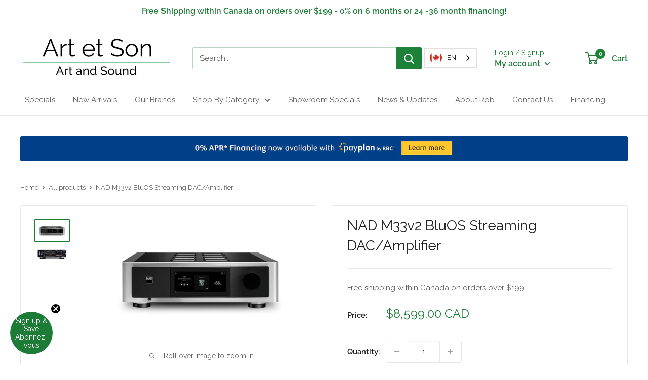

--- FILE ---
content_type: text/html; charset=utf-8
request_url: https://artetson.ca/products/nad-m33-bluos-streaming-dac-amplifier
body_size: 36083
content:
<!doctype html>

<html class="no-js" lang="en">
  <head>

<!-- Global Site Tag (gtag.js) - Google AdWords: 6564936205 -->
<script async src="https://www.googletagmanager.com/gtag/js?id=AW-752893783"></script>
<script>
  window.dataLayer = window.dataLayer || [];
  function gtag(){dataLayer.push(arguments);}
  gtag('js', new Date());
  gtag('config', 'AW-752893783', {'send_page_view': false});
</script>
    




<meta name="google-site-verification" content="M8veypMTZUgmQMwi-jCP39oFy5wtxhsTF3w31X_LelA" />
    
    <meta charset="utf-8">
    <meta name="viewport" content="width=device-width, initial-scale=1.0, height=device-height, minimum-scale=1.0, maximum-scale=1.0">
    <meta name="theme-color" content="#1c7b36"><title>NAD M33 BluOS Streaming DAC Amplifier | Montreal | Canada
</title><meta name="description" content="The NAD M33 BluOS™ enabled DAC/amplifier is an ultra-high-performance streaming amplifier with superb audiophile sound. Shop with confidence NAD amplifiers, preamplifiers, streamers and more at ARTETSON.CA. Free shipping within Canada"><link rel="canonical" href="https://artetson.ca/products/nad-m33-bluos-streaming-dac-amplifier"><link rel="shortcut icon" href="//artetson.ca/cdn/shop/files/portrait_logo_colour_96x96.jpg?v=1613678084" type="image/png"><link rel="preload" as="style" href="//artetson.ca/cdn/shop/t/29/assets/theme.css?v=112860807311181755861648147555">
    <link rel="preload" as="script" href="//artetson.ca/cdn/shop/t/29/assets/theme.js?v=32445933356298897511644285819">
    <link rel="preconnect" href="https://cdn.shopify.com">
    <link rel="preconnect" href="https://fonts.shopifycdn.com">
    <link rel="dns-prefetch" href="https://productreviews.shopifycdn.com">
    <link rel="dns-prefetch" href="https://ajax.googleapis.com">
    <link rel="dns-prefetch" href="https://maps.googleapis.com">
    <link rel="dns-prefetch" href="https://maps.gstatic.com">

    <meta property="og:type" content="product">
  <meta property="og:title" content="NAD M33v2 BluOS Streaming DAC/Amplifier"><meta property="og:image" content="http://artetson.ca/cdn/shop/files/NAD_M33v2_BluOS_Streaming_DAC_Amplifier_front_view_Art_et_Son.jpg?v=1750820449">
    <meta property="og:image:secure_url" content="https://artetson.ca/cdn/shop/files/NAD_M33v2_BluOS_Streaming_DAC_Amplifier_front_view_Art_et_Son.jpg?v=1750820449">
    <meta property="og:image:width" content="3000">
    <meta property="og:image:height" content="1728"><meta property="product:price:amount" content="8,599.00">
  <meta property="product:price:currency" content="CAD"><meta property="og:description" content="The NAD M33 BluOS™ enabled DAC/amplifier is an ultra-high-performance streaming amplifier with superb audiophile sound. Shop with confidence NAD amplifiers, preamplifiers, streamers and more at ARTETSON.CA. Free shipping within Canada"><meta property="og:url" content="https://artetson.ca/products/nad-m33-bluos-streaming-dac-amplifier">
<meta property="og:site_name" content="Art et Son (Art and Sound)"><meta name="twitter:card" content="summary"><meta name="twitter:title" content="NAD M33v2 BluOS Streaming DAC/Amplifier">
  <meta name="twitter:description" content="  Benefiting from half a decade of technological innovation since the release of its acclaimed predecessor, the NAD M33 V2 integrated amplifier delivers cutting-edge improvements at every level. Enhanced digital-to-analogue and analogue-to-digital conversion, advanced signal processing, refined bass management and room correction, and an upgrade to second-generation Purifi Eigentakt™Class D amplifier modules all contribute to a new reference standard in audiophile stereo amplifier design. With improved signal-to-noise ratio, lower noise, sharper imaging, and superior timing—thanks in part to new ESS DAC and ADC technologies and Dirac Live Bass Control—the NAD Masters M33 V2 delivers high-resolution audio that’s immersive, lifelike, and emotionally resonant. It remains the ultimate audiophile amplifier with streaming for the modern music lover. HIGH-RES MUSIC STREAMING. EVERYWHERE. This category of hi-fi streaming amplifier is often associated with complexity—but one of the most compelling aspects of the NAD M33 V2">
  <meta name="twitter:image" content="https://artetson.ca/cdn/shop/files/NAD_M33v2_BluOS_Streaming_DAC_Amplifier_front_view_Art_et_Son_600x600_crop_center.jpg?v=1750820449">
    <link rel="preload" href="//artetson.ca/cdn/fonts/raleway/raleway_n4.2c76ddd103ff0f30b1230f13e160330ff8b2c68a.woff2" as="font" type="font/woff2" crossorigin><link rel="preload" href="//artetson.ca/cdn/fonts/raleway/raleway_n4.2c76ddd103ff0f30b1230f13e160330ff8b2c68a.woff2" as="font" type="font/woff2" crossorigin><style>
  @font-face {
  font-family: Raleway;
  font-weight: 400;
  font-style: normal;
  font-display: swap;
  src: url("//artetson.ca/cdn/fonts/raleway/raleway_n4.2c76ddd103ff0f30b1230f13e160330ff8b2c68a.woff2") format("woff2"),
       url("//artetson.ca/cdn/fonts/raleway/raleway_n4.c057757dddc39994ad5d9c9f58e7c2c2a72359a9.woff") format("woff");
}

  @font-face {
  font-family: Raleway;
  font-weight: 400;
  font-style: normal;
  font-display: swap;
  src: url("//artetson.ca/cdn/fonts/raleway/raleway_n4.2c76ddd103ff0f30b1230f13e160330ff8b2c68a.woff2") format("woff2"),
       url("//artetson.ca/cdn/fonts/raleway/raleway_n4.c057757dddc39994ad5d9c9f58e7c2c2a72359a9.woff") format("woff");
}

@font-face {
  font-family: Raleway;
  font-weight: 600;
  font-style: normal;
  font-display: swap;
  src: url("//artetson.ca/cdn/fonts/raleway/raleway_n6.87db7132fdf2b1a000ff834d3753ad5731e10d88.woff2") format("woff2"),
       url("//artetson.ca/cdn/fonts/raleway/raleway_n6.ad26493e9aeb22e08a6282f7bed6ea8ab7c3927f.woff") format("woff");
}

@font-face {
  font-family: Raleway;
  font-weight: 400;
  font-style: italic;
  font-display: swap;
  src: url("//artetson.ca/cdn/fonts/raleway/raleway_i4.aaa73a72f55a5e60da3e9a082717e1ed8f22f0a2.woff2") format("woff2"),
       url("//artetson.ca/cdn/fonts/raleway/raleway_i4.650670cc243082f8988ecc5576b6d613cfd5a8ee.woff") format("woff");
}


  @font-face {
  font-family: Raleway;
  font-weight: 700;
  font-style: normal;
  font-display: swap;
  src: url("//artetson.ca/cdn/fonts/raleway/raleway_n7.740cf9e1e4566800071db82eeca3cca45f43ba63.woff2") format("woff2"),
       url("//artetson.ca/cdn/fonts/raleway/raleway_n7.84943791ecde186400af8db54cf3b5b5e5049a8f.woff") format("woff");
}

  @font-face {
  font-family: Raleway;
  font-weight: 400;
  font-style: italic;
  font-display: swap;
  src: url("//artetson.ca/cdn/fonts/raleway/raleway_i4.aaa73a72f55a5e60da3e9a082717e1ed8f22f0a2.woff2") format("woff2"),
       url("//artetson.ca/cdn/fonts/raleway/raleway_i4.650670cc243082f8988ecc5576b6d613cfd5a8ee.woff") format("woff");
}

  @font-face {
  font-family: Raleway;
  font-weight: 700;
  font-style: italic;
  font-display: swap;
  src: url("//artetson.ca/cdn/fonts/raleway/raleway_i7.6d68e3c55f3382a6b4f1173686f538d89ce56dbc.woff2") format("woff2"),
       url("//artetson.ca/cdn/fonts/raleway/raleway_i7.ed82a5a5951418ec5b6b0a5010cb65216574b2bd.woff") format("woff");
}


  :root {
    --default-text-font-size : 15px;
    --base-text-font-size    : 15px;
    --heading-font-family    : Raleway, sans-serif;
    --heading-font-weight    : 400;
    --heading-font-style     : normal;
    --text-font-family       : Raleway, sans-serif;
    --text-font-weight       : 400;
    --text-font-style        : normal;
    --text-font-bolder-weight: 600;
    --text-link-decoration   : underline;

    --text-color               : #616161;
    --text-color-rgb           : 97, 97, 97;
    --heading-color            : #222021;
    --border-color             : #e8e8e8;
    --border-color-rgb         : 232, 232, 232;
    --form-border-color        : #dbdbdb;
    --accent-color             : #1c7b36;
    --accent-color-rgb         : 28, 123, 54;
    --link-color               : #cb1836;
    --link-color-hover         : #871024;
    --background               : #ffffff;
    --secondary-background     : #ffffff;
    --secondary-background-rgb : 255, 255, 255;
    --accent-background        : rgba(28, 123, 54, 0.08);

    --input-background: #ffffff;

    --error-color       : #cf0e0e;
    --error-background  : rgba(207, 14, 14, 0.07);
    --success-color     : #1c7b36;
    --success-background: rgba(28, 123, 54, 0.11);

    --primary-button-background      : #1e8139;
    --primary-button-background-rgb  : 30, 129, 57;
    --primary-button-text-color      : #ffffff;
    --secondary-button-background    : #222021;
    --secondary-button-background-rgb: 34, 32, 33;
    --secondary-button-text-color    : #ffffff;

    --header-background      : #ffffff;
    --header-text-color      : #1c7b36;
    --header-light-text-color: #1c7b36;
    --header-border-color    : rgba(28, 123, 54, 0.3);
    --header-accent-color    : #1e8139;

    --footer-background-color:    #f5f5f5;
    --footer-heading-text-color:  #1c7b36;
    --footer-body-text-color:     #1c7b36;
    --footer-body-text-color-rgb: 28, 123, 54;
    --footer-accent-color:        #1e8139;
    --footer-accent-color-rgb:    30, 129, 57;
    --footer-border:              none;
    
    --flickity-arrow-color: #b5b5b5;--product-on-sale-accent           : #cf0e0e;
    --product-on-sale-accent-rgb       : 207, 14, 14;
    --product-on-sale-color            : #ffffff;
    --product-in-stock-color           : #1c7b36;
    --product-low-stock-color          : #cf0e0e;
    --product-sold-out-color           : #8a9297;
    --product-custom-label-1-background: #3f6ab1;
    --product-custom-label-1-color     : #ffffff;
    --product-custom-label-2-background: #8a44ae;
    --product-custom-label-2-color     : #ffffff;
    --product-review-star-color        : #ffbd00;

    --mobile-container-gutter : 20px;
    --desktop-container-gutter: 40px;

    /* Shopify related variables */
    --payment-terms-background-color: #ffffff;
  }
</style>

<script>
  // IE11 does not have support for CSS variables, so we have to polyfill them
  if (!(((window || {}).CSS || {}).supports && window.CSS.supports('(--a: 0)'))) {
    const script = document.createElement('script');
    script.type = 'text/javascript';
    script.src = 'https://cdn.jsdelivr.net/npm/css-vars-ponyfill@2';
    script.onload = function() {
      cssVars({});
    };

    document.getElementsByTagName('head')[0].appendChild(script);
  }
</script>


    <script>window.performance && window.performance.mark && window.performance.mark('shopify.content_for_header.start');</script><meta name="google-site-verification" content="55A7RC4OWIltVUgNVxFD4iQZ9_yPoYUOBtJxGOW979o">
<meta id="shopify-digital-wallet" name="shopify-digital-wallet" content="/21133959/digital_wallets/dialog">
<meta name="shopify-checkout-api-token" content="a5912fa81f285ac68968811dc9d221ec">
<meta id="in-context-paypal-metadata" data-shop-id="21133959" data-venmo-supported="false" data-environment="production" data-locale="en_US" data-paypal-v4="true" data-currency="CAD">
<link rel="alternate" hreflang="x-default" href="https://artetson.ca/products/nad-m33-bluos-streaming-dac-amplifier">
<link rel="alternate" hreflang="en" href="https://artetson.ca/products/nad-m33-bluos-streaming-dac-amplifier">
<link rel="alternate" hreflang="fr" href="https://artetson.ca/fr/products/nad-m33-bluos-streaming-dac-amplifier">
<link rel="alternate" type="application/json+oembed" href="https://artetson.ca/products/nad-m33-bluos-streaming-dac-amplifier.oembed">
<script async="async" src="/checkouts/internal/preloads.js?locale=en-CA"></script>
<link rel="preconnect" href="https://shop.app" crossorigin="anonymous">
<script async="async" src="https://shop.app/checkouts/internal/preloads.js?locale=en-CA&shop_id=21133959" crossorigin="anonymous"></script>
<script id="shopify-features" type="application/json">{"accessToken":"a5912fa81f285ac68968811dc9d221ec","betas":["rich-media-storefront-analytics"],"domain":"artetson.ca","predictiveSearch":true,"shopId":21133959,"locale":"en"}</script>
<script>var Shopify = Shopify || {};
Shopify.shop = "art-et-son.myshopify.com";
Shopify.locale = "en";
Shopify.currency = {"active":"CAD","rate":"1.0"};
Shopify.country = "CA";
Shopify.theme = {"name":"Warehouse","id":129888354549,"schema_name":"Warehouse","schema_version":"2.6.1","theme_store_id":871,"role":"main"};
Shopify.theme.handle = "null";
Shopify.theme.style = {"id":null,"handle":null};
Shopify.cdnHost = "artetson.ca/cdn";
Shopify.routes = Shopify.routes || {};
Shopify.routes.root = "/";</script>
<script type="module">!function(o){(o.Shopify=o.Shopify||{}).modules=!0}(window);</script>
<script>!function(o){function n(){var o=[];function n(){o.push(Array.prototype.slice.apply(arguments))}return n.q=o,n}var t=o.Shopify=o.Shopify||{};t.loadFeatures=n(),t.autoloadFeatures=n()}(window);</script>
<script>
  window.ShopifyPay = window.ShopifyPay || {};
  window.ShopifyPay.apiHost = "shop.app\/pay";
  window.ShopifyPay.redirectState = null;
</script>
<script id="shop-js-analytics" type="application/json">{"pageType":"product"}</script>
<script defer="defer" async type="module" src="//artetson.ca/cdn/shopifycloud/shop-js/modules/v2/client.init-shop-cart-sync_BdyHc3Nr.en.esm.js"></script>
<script defer="defer" async type="module" src="//artetson.ca/cdn/shopifycloud/shop-js/modules/v2/chunk.common_Daul8nwZ.esm.js"></script>
<script type="module">
  await import("//artetson.ca/cdn/shopifycloud/shop-js/modules/v2/client.init-shop-cart-sync_BdyHc3Nr.en.esm.js");
await import("//artetson.ca/cdn/shopifycloud/shop-js/modules/v2/chunk.common_Daul8nwZ.esm.js");

  window.Shopify.SignInWithShop?.initShopCartSync?.({"fedCMEnabled":true,"windoidEnabled":true});

</script>
<script defer="defer" async type="module" src="//artetson.ca/cdn/shopifycloud/shop-js/modules/v2/client.payment-terms_MV4M3zvL.en.esm.js"></script>
<script defer="defer" async type="module" src="//artetson.ca/cdn/shopifycloud/shop-js/modules/v2/chunk.common_Daul8nwZ.esm.js"></script>
<script defer="defer" async type="module" src="//artetson.ca/cdn/shopifycloud/shop-js/modules/v2/chunk.modal_CQq8HTM6.esm.js"></script>
<script type="module">
  await import("//artetson.ca/cdn/shopifycloud/shop-js/modules/v2/client.payment-terms_MV4M3zvL.en.esm.js");
await import("//artetson.ca/cdn/shopifycloud/shop-js/modules/v2/chunk.common_Daul8nwZ.esm.js");
await import("//artetson.ca/cdn/shopifycloud/shop-js/modules/v2/chunk.modal_CQq8HTM6.esm.js");

  
</script>
<script>
  window.Shopify = window.Shopify || {};
  if (!window.Shopify.featureAssets) window.Shopify.featureAssets = {};
  window.Shopify.featureAssets['shop-js'] = {"shop-cart-sync":["modules/v2/client.shop-cart-sync_QYOiDySF.en.esm.js","modules/v2/chunk.common_Daul8nwZ.esm.js"],"init-fed-cm":["modules/v2/client.init-fed-cm_DchLp9rc.en.esm.js","modules/v2/chunk.common_Daul8nwZ.esm.js"],"shop-button":["modules/v2/client.shop-button_OV7bAJc5.en.esm.js","modules/v2/chunk.common_Daul8nwZ.esm.js"],"init-windoid":["modules/v2/client.init-windoid_DwxFKQ8e.en.esm.js","modules/v2/chunk.common_Daul8nwZ.esm.js"],"shop-cash-offers":["modules/v2/client.shop-cash-offers_DWtL6Bq3.en.esm.js","modules/v2/chunk.common_Daul8nwZ.esm.js","modules/v2/chunk.modal_CQq8HTM6.esm.js"],"shop-toast-manager":["modules/v2/client.shop-toast-manager_CX9r1SjA.en.esm.js","modules/v2/chunk.common_Daul8nwZ.esm.js"],"init-shop-email-lookup-coordinator":["modules/v2/client.init-shop-email-lookup-coordinator_UhKnw74l.en.esm.js","modules/v2/chunk.common_Daul8nwZ.esm.js"],"pay-button":["modules/v2/client.pay-button_DzxNnLDY.en.esm.js","modules/v2/chunk.common_Daul8nwZ.esm.js"],"avatar":["modules/v2/client.avatar_BTnouDA3.en.esm.js"],"init-shop-cart-sync":["modules/v2/client.init-shop-cart-sync_BdyHc3Nr.en.esm.js","modules/v2/chunk.common_Daul8nwZ.esm.js"],"shop-login-button":["modules/v2/client.shop-login-button_D8B466_1.en.esm.js","modules/v2/chunk.common_Daul8nwZ.esm.js","modules/v2/chunk.modal_CQq8HTM6.esm.js"],"init-customer-accounts-sign-up":["modules/v2/client.init-customer-accounts-sign-up_C8fpPm4i.en.esm.js","modules/v2/client.shop-login-button_D8B466_1.en.esm.js","modules/v2/chunk.common_Daul8nwZ.esm.js","modules/v2/chunk.modal_CQq8HTM6.esm.js"],"init-shop-for-new-customer-accounts":["modules/v2/client.init-shop-for-new-customer-accounts_CVTO0Ztu.en.esm.js","modules/v2/client.shop-login-button_D8B466_1.en.esm.js","modules/v2/chunk.common_Daul8nwZ.esm.js","modules/v2/chunk.modal_CQq8HTM6.esm.js"],"init-customer-accounts":["modules/v2/client.init-customer-accounts_dRgKMfrE.en.esm.js","modules/v2/client.shop-login-button_D8B466_1.en.esm.js","modules/v2/chunk.common_Daul8nwZ.esm.js","modules/v2/chunk.modal_CQq8HTM6.esm.js"],"shop-follow-button":["modules/v2/client.shop-follow-button_CkZpjEct.en.esm.js","modules/v2/chunk.common_Daul8nwZ.esm.js","modules/v2/chunk.modal_CQq8HTM6.esm.js"],"lead-capture":["modules/v2/client.lead-capture_BntHBhfp.en.esm.js","modules/v2/chunk.common_Daul8nwZ.esm.js","modules/v2/chunk.modal_CQq8HTM6.esm.js"],"checkout-modal":["modules/v2/client.checkout-modal_CfxcYbTm.en.esm.js","modules/v2/chunk.common_Daul8nwZ.esm.js","modules/v2/chunk.modal_CQq8HTM6.esm.js"],"shop-login":["modules/v2/client.shop-login_Da4GZ2H6.en.esm.js","modules/v2/chunk.common_Daul8nwZ.esm.js","modules/v2/chunk.modal_CQq8HTM6.esm.js"],"payment-terms":["modules/v2/client.payment-terms_MV4M3zvL.en.esm.js","modules/v2/chunk.common_Daul8nwZ.esm.js","modules/v2/chunk.modal_CQq8HTM6.esm.js"]};
</script>
<script>(function() {
  var isLoaded = false;
  function asyncLoad() {
    if (isLoaded) return;
    isLoaded = true;
    var urls = ["https:\/\/cdn.weglot.com\/weglot_script_tag.js?shop=art-et-son.myshopify.com","https:\/\/trust.conversionbear.com\/script?app=trust_badge\u0026shop=art-et-son.myshopify.com","https:\/\/static.klaviyo.com\/onsite\/js\/SWjrRP\/klaviyo.js?company_id=SWjrRP\u0026shop=art-et-son.myshopify.com","https:\/\/api.redirect.prod-rome.breadgateway.net\/api\/shopify-plugin-backend\/messaging-app\/cart.js?shopId=23715782-2960-496f-bc86-81b3fbe3e413\u0026shop=art-et-son.myshopify.com"];
    for (var i = 0; i < urls.length; i++) {
      var s = document.createElement('script');
      s.type = 'text/javascript';
      s.async = true;
      s.src = urls[i];
      var x = document.getElementsByTagName('script')[0];
      x.parentNode.insertBefore(s, x);
    }
  };
  if(window.attachEvent) {
    window.attachEvent('onload', asyncLoad);
  } else {
    window.addEventListener('load', asyncLoad, false);
  }
})();</script>
<script id="__st">var __st={"a":21133959,"offset":-18000,"reqid":"cc2a266d-4a8d-4965-9359-3607a816c4d9-1768999475","pageurl":"artetson.ca\/products\/nad-m33-bluos-streaming-dac-amplifier","u":"7f77dc3ce77d","p":"product","rtyp":"product","rid":6830145470637};</script>
<script>window.ShopifyPaypalV4VisibilityTracking = true;</script>
<script id="captcha-bootstrap">!function(){'use strict';const t='contact',e='account',n='new_comment',o=[[t,t],['blogs',n],['comments',n],[t,'customer']],c=[[e,'customer_login'],[e,'guest_login'],[e,'recover_customer_password'],[e,'create_customer']],r=t=>t.map((([t,e])=>`form[action*='/${t}']:not([data-nocaptcha='true']) input[name='form_type'][value='${e}']`)).join(','),a=t=>()=>t?[...document.querySelectorAll(t)].map((t=>t.form)):[];function s(){const t=[...o],e=r(t);return a(e)}const i='password',u='form_key',d=['recaptcha-v3-token','g-recaptcha-response','h-captcha-response',i],f=()=>{try{return window.sessionStorage}catch{return}},m='__shopify_v',_=t=>t.elements[u];function p(t,e,n=!1){try{const o=window.sessionStorage,c=JSON.parse(o.getItem(e)),{data:r}=function(t){const{data:e,action:n}=t;return t[m]||n?{data:e,action:n}:{data:t,action:n}}(c);for(const[e,n]of Object.entries(r))t.elements[e]&&(t.elements[e].value=n);n&&o.removeItem(e)}catch(o){console.error('form repopulation failed',{error:o})}}const l='form_type',E='cptcha';function T(t){t.dataset[E]=!0}const w=window,h=w.document,L='Shopify',v='ce_forms',y='captcha';let A=!1;((t,e)=>{const n=(g='f06e6c50-85a8-45c8-87d0-21a2b65856fe',I='https://cdn.shopify.com/shopifycloud/storefront-forms-hcaptcha/ce_storefront_forms_captcha_hcaptcha.v1.5.2.iife.js',D={infoText:'Protected by hCaptcha',privacyText:'Privacy',termsText:'Terms'},(t,e,n)=>{const o=w[L][v],c=o.bindForm;if(c)return c(t,g,e,D).then(n);var r;o.q.push([[t,g,e,D],n]),r=I,A||(h.body.append(Object.assign(h.createElement('script'),{id:'captcha-provider',async:!0,src:r})),A=!0)});var g,I,D;w[L]=w[L]||{},w[L][v]=w[L][v]||{},w[L][v].q=[],w[L][y]=w[L][y]||{},w[L][y].protect=function(t,e){n(t,void 0,e),T(t)},Object.freeze(w[L][y]),function(t,e,n,w,h,L){const[v,y,A,g]=function(t,e,n){const i=e?o:[],u=t?c:[],d=[...i,...u],f=r(d),m=r(i),_=r(d.filter((([t,e])=>n.includes(e))));return[a(f),a(m),a(_),s()]}(w,h,L),I=t=>{const e=t.target;return e instanceof HTMLFormElement?e:e&&e.form},D=t=>v().includes(t);t.addEventListener('submit',(t=>{const e=I(t);if(!e)return;const n=D(e)&&!e.dataset.hcaptchaBound&&!e.dataset.recaptchaBound,o=_(e),c=g().includes(e)&&(!o||!o.value);(n||c)&&t.preventDefault(),c&&!n&&(function(t){try{if(!f())return;!function(t){const e=f();if(!e)return;const n=_(t);if(!n)return;const o=n.value;o&&e.removeItem(o)}(t);const e=Array.from(Array(32),(()=>Math.random().toString(36)[2])).join('');!function(t,e){_(t)||t.append(Object.assign(document.createElement('input'),{type:'hidden',name:u})),t.elements[u].value=e}(t,e),function(t,e){const n=f();if(!n)return;const o=[...t.querySelectorAll(`input[type='${i}']`)].map((({name:t})=>t)),c=[...d,...o],r={};for(const[a,s]of new FormData(t).entries())c.includes(a)||(r[a]=s);n.setItem(e,JSON.stringify({[m]:1,action:t.action,data:r}))}(t,e)}catch(e){console.error('failed to persist form',e)}}(e),e.submit())}));const S=(t,e)=>{t&&!t.dataset[E]&&(n(t,e.some((e=>e===t))),T(t))};for(const o of['focusin','change'])t.addEventListener(o,(t=>{const e=I(t);D(e)&&S(e,y())}));const B=e.get('form_key'),M=e.get(l),P=B&&M;t.addEventListener('DOMContentLoaded',(()=>{const t=y();if(P)for(const e of t)e.elements[l].value===M&&p(e,B);[...new Set([...A(),...v().filter((t=>'true'===t.dataset.shopifyCaptcha))])].forEach((e=>S(e,t)))}))}(h,new URLSearchParams(w.location.search),n,t,e,['guest_login'])})(!0,!0)}();</script>
<script integrity="sha256-4kQ18oKyAcykRKYeNunJcIwy7WH5gtpwJnB7kiuLZ1E=" data-source-attribution="shopify.loadfeatures" defer="defer" src="//artetson.ca/cdn/shopifycloud/storefront/assets/storefront/load_feature-a0a9edcb.js" crossorigin="anonymous"></script>
<script crossorigin="anonymous" defer="defer" src="//artetson.ca/cdn/shopifycloud/storefront/assets/shopify_pay/storefront-65b4c6d7.js?v=20250812"></script>
<script data-source-attribution="shopify.dynamic_checkout.dynamic.init">var Shopify=Shopify||{};Shopify.PaymentButton=Shopify.PaymentButton||{isStorefrontPortableWallets:!0,init:function(){window.Shopify.PaymentButton.init=function(){};var t=document.createElement("script");t.src="https://artetson.ca/cdn/shopifycloud/portable-wallets/latest/portable-wallets.en.js",t.type="module",document.head.appendChild(t)}};
</script>
<script data-source-attribution="shopify.dynamic_checkout.buyer_consent">
  function portableWalletsHideBuyerConsent(e){var t=document.getElementById("shopify-buyer-consent"),n=document.getElementById("shopify-subscription-policy-button");t&&n&&(t.classList.add("hidden"),t.setAttribute("aria-hidden","true"),n.removeEventListener("click",e))}function portableWalletsShowBuyerConsent(e){var t=document.getElementById("shopify-buyer-consent"),n=document.getElementById("shopify-subscription-policy-button");t&&n&&(t.classList.remove("hidden"),t.removeAttribute("aria-hidden"),n.addEventListener("click",e))}window.Shopify?.PaymentButton&&(window.Shopify.PaymentButton.hideBuyerConsent=portableWalletsHideBuyerConsent,window.Shopify.PaymentButton.showBuyerConsent=portableWalletsShowBuyerConsent);
</script>
<script data-source-attribution="shopify.dynamic_checkout.cart.bootstrap">document.addEventListener("DOMContentLoaded",(function(){function t(){return document.querySelector("shopify-accelerated-checkout-cart, shopify-accelerated-checkout")}if(t())Shopify.PaymentButton.init();else{new MutationObserver((function(e,n){t()&&(Shopify.PaymentButton.init(),n.disconnect())})).observe(document.body,{childList:!0,subtree:!0})}}));
</script>
<link id="shopify-accelerated-checkout-styles" rel="stylesheet" media="screen" href="https://artetson.ca/cdn/shopifycloud/portable-wallets/latest/accelerated-checkout-backwards-compat.css" crossorigin="anonymous">
<style id="shopify-accelerated-checkout-cart">
        #shopify-buyer-consent {
  margin-top: 1em;
  display: inline-block;
  width: 100%;
}

#shopify-buyer-consent.hidden {
  display: none;
}

#shopify-subscription-policy-button {
  background: none;
  border: none;
  padding: 0;
  text-decoration: underline;
  font-size: inherit;
  cursor: pointer;
}

#shopify-subscription-policy-button::before {
  box-shadow: none;
}

      </style>

<script>window.performance && window.performance.mark && window.performance.mark('shopify.content_for_header.end');</script>

    <link rel="stylesheet" href="//artetson.ca/cdn/shop/t/29/assets/theme.css?v=112860807311181755861648147555">

    
  <script type="application/ld+json">
  {
    "@context": "http://schema.org",
    "@type": "Product",
    "offers": [{
          "@type": "Offer",
          "name": "Default Title",
          "availability":"https://schema.org/InStock",
          "price": 8599.0,
          "priceCurrency": "CAD",
          "priceValidUntil": "2026-01-31","url": "/products/nad-m33-bluos-streaming-dac-amplifier?variant=40336465526957"
        }
],
    "brand": {
      "name": "NAD Electronics"
    },
    "name": "NAD M33v2 BluOS Streaming DAC\/Amplifier",
    "description": " \nBenefiting from half a decade of technological innovation since the release of its acclaimed predecessor, the NAD M33 V2 integrated amplifier delivers cutting-edge improvements at every level. Enhanced digital-to-analogue and analogue-to-digital conversion, advanced signal processing, refined bass management and room correction, and an upgrade to second-generation Purifi Eigentakt™Class D amplifier modules all contribute to a new reference standard in audiophile stereo amplifier design.\n\nWith improved signal-to-noise ratio, lower noise, sharper imaging, and superior timing—thanks in part to new ESS DAC and ADC technologies and Dirac Live Bass Control—the NAD Masters M33 V2 delivers high-resolution audio that’s immersive, lifelike, and emotionally resonant. It remains the ultimate audiophile amplifier with streaming for the modern music lover.\nHIGH-RES MUSIC STREAMING. EVERYWHERE.\nThis category of hi-fi streaming amplifier is often associated with complexity—but one of the most compelling aspects of the NAD M33 V2 is its intuitive user experience. A seven-inch touchscreen color display simplifies operation, while the built-in BluOS streaming platform offers seamless multi-room connectivity and Roon Ready integration. Support for Master Quality Authenticated (MQA) audio and over 25 premium and free music services—including Tidal, Qobuz, Amazon Music HD, and Spotify—make the M33 V2 a streaming integrated amplifier that puts an entire musical universe at your fingertips. Combine this with Apple AirPlay 2, Qualcomm aptX HD Bluetooth, and compatibility with local libraries, and your music streaming amplifier becomes a limitless gateway to sonic exploration.\nBETTER SOUND THROUGH NEUROSCIENCE\nModern neuroscience has revealed that humans can perceive time differences between sounds down to seven microseconds—an insight that now guides NAD’s signal design. The M33 V2, like its predecessor, uses a psychoacoustically tuned signal path to preserve timing accuracy, improving clarity and reducing listener fatigue. Two advanced signal-processing technologies from MQA Labs, including FOQUS, work with upgraded ESS DAC and ADC components to reduce time smear and improve conversion precision. Combined with NAD’s latest implementation of second-generation Eigentakt™ Class D amplifier technology, the NAD M33 V2 integrated amplifier brings you closer to the recording than ever before.\nENHANCED DIRAC ROOM CORRECTION \nEven the best high-end integrated amplifier can’t escape the acoustical limitations of a listening room. That’s why the M33 V2 comes ready for Dirac Live Room Correction, with added support for Dirac Live Bass Control via an optional license. This allows the M33 V2 to optimize both impulse and frequency response by individually calibrating main speakers and subwoofers, tailoring audiophile amplifier performance to your unique environment. Using the included precision measurement microphone, the system calibrates your listening space for optimal sound, whether you’re tuning for music, movies, or multiple seating positions. With five customizable Dirac memory profiles, you can easily adjust for different room configurations and genres—making this the best amp for high-resolution audio and real-world listening.\nMODULAR DESIGN FOR MAXIMUM FLEXIBILITY\nIn its standard configuration, the NAD M33 V2 BluOS streaming amp is a complete system—just add speakers. HDMI eARC, digital and analog inputs, a premium MM\/MC phono stage, and balanced XLR stereo amplifier inputs and preamp outputs provide everything you need for today and tomorrow. For future expansion, two MDC slots allow for the addition of new modules like the MDC USB DSD, enabling DSD playback and USB audio support. Dual independent subwoofer outputs now offer higher output than the original M33, allowing users to expand easily into multi-subwoofer, Dirac-optimized systems—ideal for home theatre enthusiasts or those seeking reference-grade 2-channel power amp performance with integrated streaming.\nWORLD-CLASS PHONO AND HEADPHONE CONNECTIVITY\nThe M33 V2 includes a high-performance MM\/MC phono stage, delivering precision RIAA equalization, an infrasonic filter, and robust overload margin—rivaling stand-alone units. Vinyl lovers will appreciate this seamless analog integration in a digital world. For headphone listeners, the high-current discrete headphone amplifier drives even planar-magnetic and low-impedance studio headphones with authority. And for wireless listeners, aptX HD Bluetooth transmission is onboard—making this a truly versatile audiophile amplifier with streaming for any listening preference.\n\n\nA DESIGN AS ELEGANT AS IT IS ERGONOMIC\nEncased in a beautifully machined aluminum chassis with magnetic iso-point feet, the NAD M33 V2 embodies the elegance and durability of the NAD Masters Series. Its forward-thinking layout and intuitive touchscreen interface reflect its mission: to modernize the traditional Class D stereo amplifier with precision, usability, and aesthetic appeal.\nEASY SMARTHOME INTEGRATION\nBluOS integrates seamlessly with Amazon Alexa, Google Assistant, and Apple Siri via AirPlay 2, offering complete voice control. The M33 V2 is also certified for major smart home systems including Crestron, Control4, Lutron, KNX, and more, making it a powerful choice for installers and enthusiasts building a smart, connected home. With free apps for iOS, Android, Windows, and macOS, and regular updates, the M33 V2 keeps pace with your evolving needs.\nFEATURES \u0026amp; DETAILS\n\nBluOS Streaming DAC Amplifier\nSecond-Generation HybridDigital Purifi Eigentakt™ Amplifier Technology\n\nContinuous Power: 200W into 8\/4 Ohms\nDynamic Power: 300W into 8 Ohms, 550W into 4 Ohms\nESS Sabre ES 9039PRO DAC\nDirac Live Room LE Correction\nOptional Dirac Live Full Bandwidth and Bass Control (licenses sold separately)\nColour LCD touch display\nSupports Amazon Alexa\nAirPlay 2 Integration\nSupports Siri voice assistant via AirPlay 2\nTwo-way Qualcomm aptX® HD Bluetooth\nGigabit Ethernet\nDual Band Wi-Fi 5 a\/c\/n\nHDMI eARC, USB Type A input\nMM\/MC phono stage with infrasonic filter\nLine-level RCA inputs\nAES\/EBU XLR input\nXLR balanced line input\n2 x optical inputs\n2 x coax inputs\nXLR balanced preamp output\nStereo RCA preamp output\nSubwoofer outputs, with selectable crossover frequency\nHigh-current headphone amplifier\n2 x MDC Slots for future expansion\nIR input\n12V trigger in, 2x 12V trigger out\nApps for iOS, Android, Mac OS, Windows\nWorks with leading smart home systems, including Control4, Crestron, iPort, Josh.ai, KNX, Lutron, Nice, RTI , and URC\nWide variety of premium music services supported in app, including Amazon Music HD, Spotify, Tidal, Qobuz, TuneIn, Napster, Deezer, and many others\n\n",
    "category": "",
    "url": "/products/nad-m33-bluos-streaming-dac-amplifier",
    "sku": "",
    "image": {
      "@type": "ImageObject",
      "url": "https://artetson.ca/cdn/shop/files/NAD_M33v2_BluOS_Streaming_DAC_Amplifier_front_view_Art_et_Son_1024x.jpg?v=1750820449",
      "image": "https://artetson.ca/cdn/shop/files/NAD_M33v2_BluOS_Streaming_DAC_Amplifier_front_view_Art_et_Son_1024x.jpg?v=1750820449",
      "name": "NAD M33v2 BluOS Streaming DAC\/Amplifier, front view, Art et Son",
      "width": "1024",
      "height": "1024"
    }
  }
  </script>



  <script type="application/ld+json">
  {
    "@context": "http://schema.org",
    "@type": "BreadcrumbList",
  "itemListElement": [{
      "@type": "ListItem",
      "position": 1,
      "name": "Home",
      "item": "https://artetson.ca"
    },{
          "@type": "ListItem",
          "position": 2,
          "name": "NAD M33v2 BluOS Streaming DAC\/Amplifier",
          "item": "https://artetson.ca/products/nad-m33-bluos-streaming-dac-amplifier"
        }]
  }
  </script>


    <script>
      // This allows to expose several variables to the global scope, to be used in scripts
      window.theme = {
        pageType: "product",
        cartCount: 0,
        moneyFormat: "${{amount}}",
        moneyWithCurrencyFormat: "${{amount}} CAD",
        currencyCodeEnabled: true,
        showDiscount: false,
        discountMode: "saving",
        searchMode: "product",
        searchUnavailableProducts: "show",
        cartType: "drawer"
      };

      window.routes = {
        rootUrl: "\/",
        rootUrlWithoutSlash: '',
        cartUrl: "\/cart",
        cartAddUrl: "\/cart\/add",
        cartChangeUrl: "\/cart\/change",
        searchUrl: "\/search",
        productRecommendationsUrl: "\/recommendations\/products"
      };

      window.languages = {
        productRegularPrice: "Regular price",
        productSalePrice: "Sale price",
        collectionOnSaleLabel: "Save {{savings}}",
        productFormUnavailable: "Unavailable",
        productFormAddToCart: "Add to cart",
        productFormSoldOut: "Arriving Soon",
        productAdded: "Product has been added to your cart",
        productAddedShort: "Added!",
        shippingEstimatorNoResults: "No shipping could be found for your address.",
        shippingEstimatorOneResult: "There is one shipping rate for your address:",
        shippingEstimatorMultipleResults: "There are {{count}} shipping rates for your address:",
        shippingEstimatorErrors: "There are some errors:"
      };

      window.lazySizesConfig = {
        loadHidden: false,
        hFac: 0.8,
        expFactor: 3,
        customMedia: {
          '--phone': '(max-width: 640px)',
          '--tablet': '(min-width: 641px) and (max-width: 1023px)',
          '--lap': '(min-width: 1024px)'
        }
      };

      document.documentElement.className = document.documentElement.className.replace('no-js', 'js');
    </script><script src="//artetson.ca/cdn/shop/t/29/assets/theme.js?v=32445933356298897511644285819" defer></script>
    <script src="//artetson.ca/cdn/shop/t/29/assets/custom.js?v=102476495355921946141641223200" defer></script><script>
        (function () {
          window.onpageshow = function() {
            // We force re-freshing the cart content onpageshow, as most browsers will serve a cache copy when hitting the
            // back button, which cause staled data
            document.documentElement.dispatchEvent(new CustomEvent('cart:refresh', {
              bubbles: true,
              detail: {scrollToTop: false}
            }));
          };
        })();
      </script>
    <script>
    
      
    window.ufeStore = {
      collections: [390478037237,73570484276,461110116597],
      tags: 'High-Fidelity Music Streamer,NAD'.split(','),
      selectedVariantId: 40336465526957,
      moneyFormat: "${{amount}}",
      moneyFormatWithCurrency: "${{amount}} CAD",
      currency: "CAD",
      customerId: null,
      productAvailable: true,
      productMapping: []
    }
    
    
      window.ufeStore.cartTotal = 0;
      
    
    
    
    window.isUfeInstalled = false;
    function ufeScriptLoader(scriptUrl) {
        var element = document.createElement('script');
        element.src = scriptUrl;
        element.type = 'text/javascript';
        document.getElementsByTagName('head')[0].appendChild(element);
    }
    if(window.isUfeInstalled) console.log('%c UFE: Funnel Engines ⚡️ Full Throttle  🦾😎!', 'font-weight: bold; letter-spacing: 2px; font-family: system-ui, -apple-system, BlinkMacSystemFont, "Segoe UI", "Roboto", "Oxygen", "Ubuntu", Arial, sans-serif;font-size: 20px;color: rgb(25, 124, 255); text-shadow: 2px 2px 0 rgb(62, 246, 255)');
    if(!('noModule' in HTMLScriptElement.prototype) && window.isUfeInstalled) {
        ufeScriptLoader('https://ufe.helixo.co/scripts/sdk.es5.min.js');
        console.log('UFE: ES5 Script Loading');
    }
    </script>
    
    
    <link rel="alternate" hreflang="en" href="https://artetson.ca/products/nad-m33-bluos-streaming-dac-amplifier"><link rel="alternate" hreflang="fr" href="https://artetson.ca/a/l/fr/products/nad-m33-bluos-streaming-dac-amplifier">


<!--Start Weglot Script-->
<script src="https://cdn.weglot.com/weglot.min.js"></script>
<script id="has-script-tags">Weglot.initialize({ api_key:"wg_1aac90640a2d92437705a737e004accc7",
            switchers: [
            {
                // Same as button_style at root
                button_style: {
                    full_name: false,
                    with_name: true,
                    is_dropdown: true,
                    with_flags: true,
                    flag_type: "circle",
                    invert_flags: false
                },
                // Move switcher somewhere in the page
                location: {
                    target: "#shopify-section-header > section > header > div > div > div.header__action-list",
                    sibling: "#shopify-section-header > section > header > div > div > div.header__action-list > div.header__action-item.header__action-item--account"
                }
            }
        ]
        });
    </script>
<!--End Weglot Script-->


                  <script>
              if (typeof BSS_PL == 'undefined') {
                  var BSS_PL = {};
              }
              var bssPlApiServer = "https://product-labels-pro.bsscommerce.com";
              BSS_PL.customerTags = 'null';
              BSS_PL.configData = [{"name":"Rob's Pick","priority":0,"img_url":"label_shopify_2-24.png","pages":"1,2,3,4,7","enable_allowed_countries":false,"locations":"","position":0,"fixed_percent":1,"width":27,"height":27,"product_type":0,"product":"1496052105268","variant":"","collection":"","collection_image":"","inventory":0,"tags":"","excludeTags":"","enable_visibility_date":false,"from_date":null,"to_date":null,"enable_discount_range":false,"discount_type":1,"discount_from":null,"discount_to":null,"public_img_url":"https://cdn.shopify.com/s/files/1/2113/3959/t/29/assets/label_shopify_2_24_png?v=1645809005","label_text":"Rob%27s%20Pick","label_text_color":"#ffffff","label_text_font_size":12,"label_text_background_color":"#1c9c1e","label_text_no_image":1,"label_text_in_stock":"In Stock","label_text_out_stock":"Sold out","label_shadow":0,"label_opacity":89,"label_border_radius":0,"label_text_style":0,"label_shadow_color":"#808080","label_text_enable":0,"related_product_tag":null,"customer_tags":null,"exclude_customer_tags":null,"customer_type":"allcustomers","collection_image_type":0,"label_on_image":"2","first_image_tags":null,"label_type":1,"badge_type":0,"custom_selector":null,"margin_top":0,"margin_bottom":0,"mobile_config_label_enable":0,"mobile_height_label":null,"mobile_width_label":null,"mobile_font_size_label":null,"label_text_id":38959,"emoji":null,"emoji_position":null,"transparent_background":null,"custom_page":null,"check_custom_page":null,"label_unlimited_top":33,"label_unlimited_left":33,"label_unlimited_width":30,"label_unlimited_height":30,"margin_left":0,"instock":null,"enable_price_range":0,"price_range_from":null,"price_range_to":null,"enable_product_publish":0,"product_publish_from":null,"product_publish_to":null,"enable_countdown_timer":0,"option_format_countdown":0,"countdown_time":null,"option_end_countdown":null,"start_day_countdown":null,"public_url_s3":"https://shopify-production-product-labels.s3.us-east-2.amazonaws.com/public/static/adminhtml/libs/13/label_shopify_2-24.png","enable_visibility_period":0,"visibility_period":1,"createdAt":"2022-02-25T17:10:05.000Z","angle":0}];
              BSS_PL.storeId = 20420;
              BSS_PL.currentPlan = "free";
              BSS_PL.storeIdCustomOld = "10678";
              BSS_PL.storeIdOldWIthPriority = "12200";
              BSS_PL.apiServerProduction = "https://product-labels-pro.bsscommerce.com";
              
              </script>
          <style>
.homepage-slideshow .slick-slide .bss_pl_img {
    visibility: hidden !important;
}
</style>
                      

  <link href="//artetson.ca/cdn/shop/t/29/assets/scm-product-label.css?v=159128243737525966541696277450" rel="stylesheet" type="text/css" media="all" />
<link href="//artetson.ca/cdn/shop/t/29/assets/sma-deco-label.css?v=42855292203703361111696277451" rel="stylesheet" type="text/css" media="all" />

<script>
    if ((typeof SECOMAPP) == 'undefined') {
        var SECOMAPP = {};
    }

    if ((typeof SECOMAPP.pl) == 'undefined') {
        SECOMAPP.pl = {};
    }

    
    SECOMAPP.pl.piRegex='.product-gallery__carousel-item .product-gallery__image';
    

    
    SECOMAPP.pl.lpPath='.product-gallery__carousel-wrapper';
    

    
    

    
    SECOMAPP.pl.lpsPath='.product-item .product-item__image-wrapper';
    

    
    SECOMAPP.pl.pisRegex='.product-item .product-item__image-wrapper';
    
</script>


    <script>
        SECOMAPP.page = 'product';
        SECOMAPP.pl.product = {
            id: 6830145470637,
        published_at: "2021-07-17 12:33:52 -0400",
            price: 859900,  
        tags: ["High-Fidelity Music Streamer","NAD"], 
        variants: [  {
            id: 40336465526957,
            price: 859900  ,
            inventory_quantity: 0   ,
            weight: 0   } 
            
        ],
            collections: [  390478037237,  73570484276,  461110116597,  ]
        };
    </script>


    <script src="//artetson.ca/cdn/shop/t/29/assets/scm-product-label.js?v=77244407219244242271696382153" async></script>

<!--Product-Label script. Don't modify or delete-->
<script>
    ;(function() {
        const checkDone = setInterval(function(){
            if (document.readyState === "complete") {
                clearInterval(checkDone)
                setTimeout(function(){
                    if (typeof SECOMAPP !== "undefined" && typeof SECOMAPP.pl !== "undefined") {
                        SECOMAPP.pl.labelCollections(true);
                    }
                },1000);
            }
        }, 1500);

        let pushState = history.pushState;
        let replaceState = history.replaceState;

        history.pushState = function() {
            pushState.apply(history, arguments);
            window.dispatchEvent(new Event('pushstate'));
            window.dispatchEvent(new Event('locationchange'));
        };

        history.replaceState = function() {
            replaceState.apply(history, arguments);
            window.dispatchEvent(new Event('replacestate'));
            window.dispatchEvent(new Event('locationchange'));
        };

        window.addEventListener('popstate', function() {
            window.dispatchEvent(new Event('locationchange'))
        });
    })();
    window.addEventListener('locationchange', function(){
        setTimeout(function(){
            if (typeof SECOMAPP !== "undefined" && typeof SECOMAPP.pl !== "undefined") {
                SECOMAPP.pl.labelCollections(true);
                var queryString = window.location.search;
                var urlParams = new URLSearchParams(queryString);
                var variant = urlParams.get('variant');
                SECOMAPP.pl.showLabel(variant );
            }
        },1000);
    })
</script>
<!--Product-Label script. Don't modify or delete-->


<!-- Google Tag Manager -->
<script>(function(w,d,s,l,i){w[l]=w[l]||[];w[l].push({'gtm.start':
new Date().getTime(),event:'gtm.js'});var f=d.getElementsByTagName(s)[0],
j=d.createElement(s),dl=l!='dataLayer'?'&l='+l:'';j.async=true;j.src=
'https://www.googletagmanager.com/gtm.js?id='+i+dl;f.parentNode.insertBefore(j,f);
})(window,document,'script','dataLayer','GTM-WSM9BQ6K');</script>
<!-- End Google Tag Manager -->
    
<!-- BEGIN app block: shopify://apps/klaviyo-email-marketing-sms/blocks/klaviyo-onsite-embed/2632fe16-c075-4321-a88b-50b567f42507 -->












  <script async src="https://static.klaviyo.com/onsite/js/SWjrRP/klaviyo.js?company_id=SWjrRP"></script>
  <script>!function(){if(!window.klaviyo){window._klOnsite=window._klOnsite||[];try{window.klaviyo=new Proxy({},{get:function(n,i){return"push"===i?function(){var n;(n=window._klOnsite).push.apply(n,arguments)}:function(){for(var n=arguments.length,o=new Array(n),w=0;w<n;w++)o[w]=arguments[w];var t="function"==typeof o[o.length-1]?o.pop():void 0,e=new Promise((function(n){window._klOnsite.push([i].concat(o,[function(i){t&&t(i),n(i)}]))}));return e}}})}catch(n){window.klaviyo=window.klaviyo||[],window.klaviyo.push=function(){var n;(n=window._klOnsite).push.apply(n,arguments)}}}}();</script>

  
    <script id="viewed_product">
      if (item == null) {
        var _learnq = _learnq || [];

        var MetafieldReviews = null
        var MetafieldYotpoRating = null
        var MetafieldYotpoCount = null
        var MetafieldLooxRating = null
        var MetafieldLooxCount = null
        var okendoProduct = null
        var okendoProductReviewCount = null
        var okendoProductReviewAverageValue = null
        try {
          // The following fields are used for Customer Hub recently viewed in order to add reviews.
          // This information is not part of __kla_viewed. Instead, it is part of __kla_viewed_reviewed_items
          MetafieldReviews = {};
          MetafieldYotpoRating = null
          MetafieldYotpoCount = null
          MetafieldLooxRating = null
          MetafieldLooxCount = null

          okendoProduct = null
          // If the okendo metafield is not legacy, it will error, which then requires the new json formatted data
          if (okendoProduct && 'error' in okendoProduct) {
            okendoProduct = null
          }
          okendoProductReviewCount = okendoProduct ? okendoProduct.reviewCount : null
          okendoProductReviewAverageValue = okendoProduct ? okendoProduct.reviewAverageValue : null
        } catch (error) {
          console.error('Error in Klaviyo onsite reviews tracking:', error);
        }

        var item = {
          Name: "NAD M33v2 BluOS Streaming DAC\/Amplifier",
          ProductID: 6830145470637,
          Categories: ["High-Fidelity Music Streamers","NAD Electronics","Streamers (NEW)"],
          ImageURL: "https://artetson.ca/cdn/shop/files/NAD_M33v2_BluOS_Streaming_DAC_Amplifier_front_view_Art_et_Son_grande.jpg?v=1750820449",
          URL: "https://artetson.ca/products/nad-m33-bluos-streaming-dac-amplifier",
          Brand: "NAD Electronics",
          Price: "$8,599.00",
          Value: "8,599.00",
          CompareAtPrice: "$0.00"
        };
        _learnq.push(['track', 'Viewed Product', item]);
        _learnq.push(['trackViewedItem', {
          Title: item.Name,
          ItemId: item.ProductID,
          Categories: item.Categories,
          ImageUrl: item.ImageURL,
          Url: item.URL,
          Metadata: {
            Brand: item.Brand,
            Price: item.Price,
            Value: item.Value,
            CompareAtPrice: item.CompareAtPrice
          },
          metafields:{
            reviews: MetafieldReviews,
            yotpo:{
              rating: MetafieldYotpoRating,
              count: MetafieldYotpoCount,
            },
            loox:{
              rating: MetafieldLooxRating,
              count: MetafieldLooxCount,
            },
            okendo: {
              rating: okendoProductReviewAverageValue,
              count: okendoProductReviewCount,
            }
          }
        }]);
      }
    </script>
  




  <script>
    window.klaviyoReviewsProductDesignMode = false
  </script>







<!-- END app block --><!-- BEGIN app block: shopify://apps/weglot-translate-your-store/blocks/weglot/3097482a-fafe-42ff-bc33-ea19e35c4a20 -->
  <link rel="alternate" hreflang="en" href="https://artetson.ca/products/nad-m33-bluos-streaming-dac-amplifier" />






  
    

    
    
    
<link rel="alternate" hreflang="fr" href="https://artetson.ca/a/l/fr/products/nad-m33-bluos-streaming-dac-amplifier" />
    
  


<!--Start Weglot Script-->
<script src="https://cdn.weglot.com/weglot.min.js?api_key=wg_1aac90640a2d92437705a737e004accc7" async></script>
<!--End Weglot Script-->

<!-- END app block --><script src="https://cdn.shopify.com/extensions/2244c2e0-b17a-49f7-8be9-89c0aa709ffb/conversion-bear-trust-badges-19/assets/trust-badges.js" type="text/javascript" defer="defer"></script>
<script src="https://cdn.shopify.com/extensions/019b8d54-2388-79d8-becc-d32a3afe2c7a/omnisend-50/assets/omnisend-in-shop.js" type="text/javascript" defer="defer"></script>
<link href="https://monorail-edge.shopifysvc.com" rel="dns-prefetch">
<script>(function(){if ("sendBeacon" in navigator && "performance" in window) {try {var session_token_from_headers = performance.getEntriesByType('navigation')[0].serverTiming.find(x => x.name == '_s').description;} catch {var session_token_from_headers = undefined;}var session_cookie_matches = document.cookie.match(/_shopify_s=([^;]*)/);var session_token_from_cookie = session_cookie_matches && session_cookie_matches.length === 2 ? session_cookie_matches[1] : "";var session_token = session_token_from_headers || session_token_from_cookie || "";function handle_abandonment_event(e) {var entries = performance.getEntries().filter(function(entry) {return /monorail-edge.shopifysvc.com/.test(entry.name);});if (!window.abandonment_tracked && entries.length === 0) {window.abandonment_tracked = true;var currentMs = Date.now();var navigation_start = performance.timing.navigationStart;var payload = {shop_id: 21133959,url: window.location.href,navigation_start,duration: currentMs - navigation_start,session_token,page_type: "product"};window.navigator.sendBeacon("https://monorail-edge.shopifysvc.com/v1/produce", JSON.stringify({schema_id: "online_store_buyer_site_abandonment/1.1",payload: payload,metadata: {event_created_at_ms: currentMs,event_sent_at_ms: currentMs}}));}}window.addEventListener('pagehide', handle_abandonment_event);}}());</script>
<script id="web-pixels-manager-setup">(function e(e,d,r,n,o){if(void 0===o&&(o={}),!Boolean(null===(a=null===(i=window.Shopify)||void 0===i?void 0:i.analytics)||void 0===a?void 0:a.replayQueue)){var i,a;window.Shopify=window.Shopify||{};var t=window.Shopify;t.analytics=t.analytics||{};var s=t.analytics;s.replayQueue=[],s.publish=function(e,d,r){return s.replayQueue.push([e,d,r]),!0};try{self.performance.mark("wpm:start")}catch(e){}var l=function(){var e={modern:/Edge?\/(1{2}[4-9]|1[2-9]\d|[2-9]\d{2}|\d{4,})\.\d+(\.\d+|)|Firefox\/(1{2}[4-9]|1[2-9]\d|[2-9]\d{2}|\d{4,})\.\d+(\.\d+|)|Chrom(ium|e)\/(9{2}|\d{3,})\.\d+(\.\d+|)|(Maci|X1{2}).+ Version\/(15\.\d+|(1[6-9]|[2-9]\d|\d{3,})\.\d+)([,.]\d+|)( \(\w+\)|)( Mobile\/\w+|) Safari\/|Chrome.+OPR\/(9{2}|\d{3,})\.\d+\.\d+|(CPU[ +]OS|iPhone[ +]OS|CPU[ +]iPhone|CPU IPhone OS|CPU iPad OS)[ +]+(15[._]\d+|(1[6-9]|[2-9]\d|\d{3,})[._]\d+)([._]\d+|)|Android:?[ /-](13[3-9]|1[4-9]\d|[2-9]\d{2}|\d{4,})(\.\d+|)(\.\d+|)|Android.+Firefox\/(13[5-9]|1[4-9]\d|[2-9]\d{2}|\d{4,})\.\d+(\.\d+|)|Android.+Chrom(ium|e)\/(13[3-9]|1[4-9]\d|[2-9]\d{2}|\d{4,})\.\d+(\.\d+|)|SamsungBrowser\/([2-9]\d|\d{3,})\.\d+/,legacy:/Edge?\/(1[6-9]|[2-9]\d|\d{3,})\.\d+(\.\d+|)|Firefox\/(5[4-9]|[6-9]\d|\d{3,})\.\d+(\.\d+|)|Chrom(ium|e)\/(5[1-9]|[6-9]\d|\d{3,})\.\d+(\.\d+|)([\d.]+$|.*Safari\/(?![\d.]+ Edge\/[\d.]+$))|(Maci|X1{2}).+ Version\/(10\.\d+|(1[1-9]|[2-9]\d|\d{3,})\.\d+)([,.]\d+|)( \(\w+\)|)( Mobile\/\w+|) Safari\/|Chrome.+OPR\/(3[89]|[4-9]\d|\d{3,})\.\d+\.\d+|(CPU[ +]OS|iPhone[ +]OS|CPU[ +]iPhone|CPU IPhone OS|CPU iPad OS)[ +]+(10[._]\d+|(1[1-9]|[2-9]\d|\d{3,})[._]\d+)([._]\d+|)|Android:?[ /-](13[3-9]|1[4-9]\d|[2-9]\d{2}|\d{4,})(\.\d+|)(\.\d+|)|Mobile Safari.+OPR\/([89]\d|\d{3,})\.\d+\.\d+|Android.+Firefox\/(13[5-9]|1[4-9]\d|[2-9]\d{2}|\d{4,})\.\d+(\.\d+|)|Android.+Chrom(ium|e)\/(13[3-9]|1[4-9]\d|[2-9]\d{2}|\d{4,})\.\d+(\.\d+|)|Android.+(UC? ?Browser|UCWEB|U3)[ /]?(15\.([5-9]|\d{2,})|(1[6-9]|[2-9]\d|\d{3,})\.\d+)\.\d+|SamsungBrowser\/(5\.\d+|([6-9]|\d{2,})\.\d+)|Android.+MQ{2}Browser\/(14(\.(9|\d{2,})|)|(1[5-9]|[2-9]\d|\d{3,})(\.\d+|))(\.\d+|)|K[Aa][Ii]OS\/(3\.\d+|([4-9]|\d{2,})\.\d+)(\.\d+|)/},d=e.modern,r=e.legacy,n=navigator.userAgent;return n.match(d)?"modern":n.match(r)?"legacy":"unknown"}(),u="modern"===l?"modern":"legacy",c=(null!=n?n:{modern:"",legacy:""})[u],f=function(e){return[e.baseUrl,"/wpm","/b",e.hashVersion,"modern"===e.buildTarget?"m":"l",".js"].join("")}({baseUrl:d,hashVersion:r,buildTarget:u}),m=function(e){var d=e.version,r=e.bundleTarget,n=e.surface,o=e.pageUrl,i=e.monorailEndpoint;return{emit:function(e){var a=e.status,t=e.errorMsg,s=(new Date).getTime(),l=JSON.stringify({metadata:{event_sent_at_ms:s},events:[{schema_id:"web_pixels_manager_load/3.1",payload:{version:d,bundle_target:r,page_url:o,status:a,surface:n,error_msg:t},metadata:{event_created_at_ms:s}}]});if(!i)return console&&console.warn&&console.warn("[Web Pixels Manager] No Monorail endpoint provided, skipping logging."),!1;try{return self.navigator.sendBeacon.bind(self.navigator)(i,l)}catch(e){}var u=new XMLHttpRequest;try{return u.open("POST",i,!0),u.setRequestHeader("Content-Type","text/plain"),u.send(l),!0}catch(e){return console&&console.warn&&console.warn("[Web Pixels Manager] Got an unhandled error while logging to Monorail."),!1}}}}({version:r,bundleTarget:l,surface:e.surface,pageUrl:self.location.href,monorailEndpoint:e.monorailEndpoint});try{o.browserTarget=l,function(e){var d=e.src,r=e.async,n=void 0===r||r,o=e.onload,i=e.onerror,a=e.sri,t=e.scriptDataAttributes,s=void 0===t?{}:t,l=document.createElement("script"),u=document.querySelector("head"),c=document.querySelector("body");if(l.async=n,l.src=d,a&&(l.integrity=a,l.crossOrigin="anonymous"),s)for(var f in s)if(Object.prototype.hasOwnProperty.call(s,f))try{l.dataset[f]=s[f]}catch(e){}if(o&&l.addEventListener("load",o),i&&l.addEventListener("error",i),u)u.appendChild(l);else{if(!c)throw new Error("Did not find a head or body element to append the script");c.appendChild(l)}}({src:f,async:!0,onload:function(){if(!function(){var e,d;return Boolean(null===(d=null===(e=window.Shopify)||void 0===e?void 0:e.analytics)||void 0===d?void 0:d.initialized)}()){var d=window.webPixelsManager.init(e)||void 0;if(d){var r=window.Shopify.analytics;r.replayQueue.forEach((function(e){var r=e[0],n=e[1],o=e[2];d.publishCustomEvent(r,n,o)})),r.replayQueue=[],r.publish=d.publishCustomEvent,r.visitor=d.visitor,r.initialized=!0}}},onerror:function(){return m.emit({status:"failed",errorMsg:"".concat(f," has failed to load")})},sri:function(e){var d=/^sha384-[A-Za-z0-9+/=]+$/;return"string"==typeof e&&d.test(e)}(c)?c:"",scriptDataAttributes:o}),m.emit({status:"loading"})}catch(e){m.emit({status:"failed",errorMsg:(null==e?void 0:e.message)||"Unknown error"})}}})({shopId: 21133959,storefrontBaseUrl: "https://artetson.ca",extensionsBaseUrl: "https://extensions.shopifycdn.com/cdn/shopifycloud/web-pixels-manager",monorailEndpoint: "https://monorail-edge.shopifysvc.com/unstable/produce_batch",surface: "storefront-renderer",enabledBetaFlags: ["2dca8a86"],webPixelsConfigList: [{"id":"1639514357","configuration":"{\"accountID\":\"82f25811-b8d7-463e-980a-687c6e4ebc88\"}","eventPayloadVersion":"v1","runtimeContext":"STRICT","scriptVersion":"d0369370d97f2cca6d5c273406637796","type":"APP","apiClientId":5433881,"privacyPurposes":["ANALYTICS","MARKETING","SALE_OF_DATA"],"dataSharingAdjustments":{"protectedCustomerApprovalScopes":["read_customer_email","read_customer_name","read_customer_personal_data"]}},{"id":"1331331317","configuration":"{\"accountID\":\"SWjrRP\",\"webPixelConfig\":\"eyJlbmFibGVBZGRlZFRvQ2FydEV2ZW50cyI6IHRydWV9\"}","eventPayloadVersion":"v1","runtimeContext":"STRICT","scriptVersion":"524f6c1ee37bacdca7657a665bdca589","type":"APP","apiClientId":123074,"privacyPurposes":["ANALYTICS","MARKETING"],"dataSharingAdjustments":{"protectedCustomerApprovalScopes":["read_customer_address","read_customer_email","read_customer_name","read_customer_personal_data","read_customer_phone"]}},{"id":"179667189","configuration":"{\"pixel_id\":\"387910949224567\",\"pixel_type\":\"facebook_pixel\"}","eventPayloadVersion":"v1","runtimeContext":"OPEN","scriptVersion":"ca16bc87fe92b6042fbaa3acc2fbdaa6","type":"APP","apiClientId":2329312,"privacyPurposes":["ANALYTICS","MARKETING","SALE_OF_DATA"],"dataSharingAdjustments":{"protectedCustomerApprovalScopes":["read_customer_address","read_customer_email","read_customer_name","read_customer_personal_data","read_customer_phone"]}},{"id":"115605749","configuration":"{\"apiURL\":\"https:\/\/api.omnisend.com\",\"appURL\":\"https:\/\/app.omnisend.com\",\"brandID\":\"6258d49999359d58b2ba9436\",\"trackingURL\":\"https:\/\/wt.omnisendlink.com\"}","eventPayloadVersion":"v1","runtimeContext":"STRICT","scriptVersion":"aa9feb15e63a302383aa48b053211bbb","type":"APP","apiClientId":186001,"privacyPurposes":["ANALYTICS","MARKETING","SALE_OF_DATA"],"dataSharingAdjustments":{"protectedCustomerApprovalScopes":["read_customer_address","read_customer_email","read_customer_name","read_customer_personal_data","read_customer_phone"]}},{"id":"76251381","eventPayloadVersion":"v1","runtimeContext":"LAX","scriptVersion":"1","type":"CUSTOM","privacyPurposes":["ANALYTICS"],"name":"Google Analytics tag (migrated)"},{"id":"shopify-app-pixel","configuration":"{}","eventPayloadVersion":"v1","runtimeContext":"STRICT","scriptVersion":"0450","apiClientId":"shopify-pixel","type":"APP","privacyPurposes":["ANALYTICS","MARKETING"]},{"id":"shopify-custom-pixel","eventPayloadVersion":"v1","runtimeContext":"LAX","scriptVersion":"0450","apiClientId":"shopify-pixel","type":"CUSTOM","privacyPurposes":["ANALYTICS","MARKETING"]}],isMerchantRequest: false,initData: {"shop":{"name":"Art et Son (Art and Sound)","paymentSettings":{"currencyCode":"CAD"},"myshopifyDomain":"art-et-son.myshopify.com","countryCode":"CA","storefrontUrl":"https:\/\/artetson.ca"},"customer":null,"cart":null,"checkout":null,"productVariants":[{"price":{"amount":8599.0,"currencyCode":"CAD"},"product":{"title":"NAD M33v2 BluOS Streaming DAC\/Amplifier","vendor":"NAD Electronics","id":"6830145470637","untranslatedTitle":"NAD M33v2 BluOS Streaming DAC\/Amplifier","url":"\/products\/nad-m33-bluos-streaming-dac-amplifier","type":""},"id":"40336465526957","image":{"src":"\/\/artetson.ca\/cdn\/shop\/files\/NAD_M33v2_BluOS_Streaming_DAC_Amplifier_front_view_Art_et_Son.jpg?v=1750820449"},"sku":"","title":"Default Title","untranslatedTitle":"Default Title"}],"purchasingCompany":null},},"https://artetson.ca/cdn","fcfee988w5aeb613cpc8e4bc33m6693e112",{"modern":"","legacy":""},{"shopId":"21133959","storefrontBaseUrl":"https:\/\/artetson.ca","extensionBaseUrl":"https:\/\/extensions.shopifycdn.com\/cdn\/shopifycloud\/web-pixels-manager","surface":"storefront-renderer","enabledBetaFlags":"[\"2dca8a86\"]","isMerchantRequest":"false","hashVersion":"fcfee988w5aeb613cpc8e4bc33m6693e112","publish":"custom","events":"[[\"page_viewed\",{}],[\"product_viewed\",{\"productVariant\":{\"price\":{\"amount\":8599.0,\"currencyCode\":\"CAD\"},\"product\":{\"title\":\"NAD M33v2 BluOS Streaming DAC\/Amplifier\",\"vendor\":\"NAD Electronics\",\"id\":\"6830145470637\",\"untranslatedTitle\":\"NAD M33v2 BluOS Streaming DAC\/Amplifier\",\"url\":\"\/products\/nad-m33-bluos-streaming-dac-amplifier\",\"type\":\"\"},\"id\":\"40336465526957\",\"image\":{\"src\":\"\/\/artetson.ca\/cdn\/shop\/files\/NAD_M33v2_BluOS_Streaming_DAC_Amplifier_front_view_Art_et_Son.jpg?v=1750820449\"},\"sku\":\"\",\"title\":\"Default Title\",\"untranslatedTitle\":\"Default Title\"}}]]"});</script><script>
  window.ShopifyAnalytics = window.ShopifyAnalytics || {};
  window.ShopifyAnalytics.meta = window.ShopifyAnalytics.meta || {};
  window.ShopifyAnalytics.meta.currency = 'CAD';
  var meta = {"product":{"id":6830145470637,"gid":"gid:\/\/shopify\/Product\/6830145470637","vendor":"NAD Electronics","type":"","handle":"nad-m33-bluos-streaming-dac-amplifier","variants":[{"id":40336465526957,"price":859900,"name":"NAD M33v2 BluOS Streaming DAC\/Amplifier","public_title":null,"sku":""}],"remote":false},"page":{"pageType":"product","resourceType":"product","resourceId":6830145470637,"requestId":"cc2a266d-4a8d-4965-9359-3607a816c4d9-1768999475"}};
  for (var attr in meta) {
    window.ShopifyAnalytics.meta[attr] = meta[attr];
  }
</script>
<script class="analytics">
  (function () {
    var customDocumentWrite = function(content) {
      var jquery = null;

      if (window.jQuery) {
        jquery = window.jQuery;
      } else if (window.Checkout && window.Checkout.$) {
        jquery = window.Checkout.$;
      }

      if (jquery) {
        jquery('body').append(content);
      }
    };

    var hasLoggedConversion = function(token) {
      if (token) {
        return document.cookie.indexOf('loggedConversion=' + token) !== -1;
      }
      return false;
    }

    var setCookieIfConversion = function(token) {
      if (token) {
        var twoMonthsFromNow = new Date(Date.now());
        twoMonthsFromNow.setMonth(twoMonthsFromNow.getMonth() + 2);

        document.cookie = 'loggedConversion=' + token + '; expires=' + twoMonthsFromNow;
      }
    }

    var trekkie = window.ShopifyAnalytics.lib = window.trekkie = window.trekkie || [];
    if (trekkie.integrations) {
      return;
    }
    trekkie.methods = [
      'identify',
      'page',
      'ready',
      'track',
      'trackForm',
      'trackLink'
    ];
    trekkie.factory = function(method) {
      return function() {
        var args = Array.prototype.slice.call(arguments);
        args.unshift(method);
        trekkie.push(args);
        return trekkie;
      };
    };
    for (var i = 0; i < trekkie.methods.length; i++) {
      var key = trekkie.methods[i];
      trekkie[key] = trekkie.factory(key);
    }
    trekkie.load = function(config) {
      trekkie.config = config || {};
      trekkie.config.initialDocumentCookie = document.cookie;
      var first = document.getElementsByTagName('script')[0];
      var script = document.createElement('script');
      script.type = 'text/javascript';
      script.onerror = function(e) {
        var scriptFallback = document.createElement('script');
        scriptFallback.type = 'text/javascript';
        scriptFallback.onerror = function(error) {
                var Monorail = {
      produce: function produce(monorailDomain, schemaId, payload) {
        var currentMs = new Date().getTime();
        var event = {
          schema_id: schemaId,
          payload: payload,
          metadata: {
            event_created_at_ms: currentMs,
            event_sent_at_ms: currentMs
          }
        };
        return Monorail.sendRequest("https://" + monorailDomain + "/v1/produce", JSON.stringify(event));
      },
      sendRequest: function sendRequest(endpointUrl, payload) {
        // Try the sendBeacon API
        if (window && window.navigator && typeof window.navigator.sendBeacon === 'function' && typeof window.Blob === 'function' && !Monorail.isIos12()) {
          var blobData = new window.Blob([payload], {
            type: 'text/plain'
          });

          if (window.navigator.sendBeacon(endpointUrl, blobData)) {
            return true;
          } // sendBeacon was not successful

        } // XHR beacon

        var xhr = new XMLHttpRequest();

        try {
          xhr.open('POST', endpointUrl);
          xhr.setRequestHeader('Content-Type', 'text/plain');
          xhr.send(payload);
        } catch (e) {
          console.log(e);
        }

        return false;
      },
      isIos12: function isIos12() {
        return window.navigator.userAgent.lastIndexOf('iPhone; CPU iPhone OS 12_') !== -1 || window.navigator.userAgent.lastIndexOf('iPad; CPU OS 12_') !== -1;
      }
    };
    Monorail.produce('monorail-edge.shopifysvc.com',
      'trekkie_storefront_load_errors/1.1',
      {shop_id: 21133959,
      theme_id: 129888354549,
      app_name: "storefront",
      context_url: window.location.href,
      source_url: "//artetson.ca/cdn/s/trekkie.storefront.cd680fe47e6c39ca5d5df5f0a32d569bc48c0f27.min.js"});

        };
        scriptFallback.async = true;
        scriptFallback.src = '//artetson.ca/cdn/s/trekkie.storefront.cd680fe47e6c39ca5d5df5f0a32d569bc48c0f27.min.js';
        first.parentNode.insertBefore(scriptFallback, first);
      };
      script.async = true;
      script.src = '//artetson.ca/cdn/s/trekkie.storefront.cd680fe47e6c39ca5d5df5f0a32d569bc48c0f27.min.js';
      first.parentNode.insertBefore(script, first);
    };
    trekkie.load(
      {"Trekkie":{"appName":"storefront","development":false,"defaultAttributes":{"shopId":21133959,"isMerchantRequest":null,"themeId":129888354549,"themeCityHash":"13166611908432500404","contentLanguage":"en","currency":"CAD","eventMetadataId":"43044edb-48b0-4a7c-8913-0a8aa89c694b"},"isServerSideCookieWritingEnabled":true,"monorailRegion":"shop_domain","enabledBetaFlags":["65f19447"]},"Session Attribution":{},"S2S":{"facebookCapiEnabled":true,"source":"trekkie-storefront-renderer","apiClientId":580111}}
    );

    var loaded = false;
    trekkie.ready(function() {
      if (loaded) return;
      loaded = true;

      window.ShopifyAnalytics.lib = window.trekkie;

      var originalDocumentWrite = document.write;
      document.write = customDocumentWrite;
      try { window.ShopifyAnalytics.merchantGoogleAnalytics.call(this); } catch(error) {};
      document.write = originalDocumentWrite;

      window.ShopifyAnalytics.lib.page(null,{"pageType":"product","resourceType":"product","resourceId":6830145470637,"requestId":"cc2a266d-4a8d-4965-9359-3607a816c4d9-1768999475","shopifyEmitted":true});

      var match = window.location.pathname.match(/checkouts\/(.+)\/(thank_you|post_purchase)/)
      var token = match? match[1]: undefined;
      if (!hasLoggedConversion(token)) {
        setCookieIfConversion(token);
        window.ShopifyAnalytics.lib.track("Viewed Product",{"currency":"CAD","variantId":40336465526957,"productId":6830145470637,"productGid":"gid:\/\/shopify\/Product\/6830145470637","name":"NAD M33v2 BluOS Streaming DAC\/Amplifier","price":"8599.00","sku":"","brand":"NAD Electronics","variant":null,"category":"","nonInteraction":true,"remote":false},undefined,undefined,{"shopifyEmitted":true});
      window.ShopifyAnalytics.lib.track("monorail:\/\/trekkie_storefront_viewed_product\/1.1",{"currency":"CAD","variantId":40336465526957,"productId":6830145470637,"productGid":"gid:\/\/shopify\/Product\/6830145470637","name":"NAD M33v2 BluOS Streaming DAC\/Amplifier","price":"8599.00","sku":"","brand":"NAD Electronics","variant":null,"category":"","nonInteraction":true,"remote":false,"referer":"https:\/\/artetson.ca\/products\/nad-m33-bluos-streaming-dac-amplifier"});
      }
    });


        var eventsListenerScript = document.createElement('script');
        eventsListenerScript.async = true;
        eventsListenerScript.src = "//artetson.ca/cdn/shopifycloud/storefront/assets/shop_events_listener-3da45d37.js";
        document.getElementsByTagName('head')[0].appendChild(eventsListenerScript);

})();</script>
  <script>
  if (!window.ga || (window.ga && typeof window.ga !== 'function')) {
    window.ga = function ga() {
      (window.ga.q = window.ga.q || []).push(arguments);
      if (window.Shopify && window.Shopify.analytics && typeof window.Shopify.analytics.publish === 'function') {
        window.Shopify.analytics.publish("ga_stub_called", {}, {sendTo: "google_osp_migration"});
      }
      console.error("Shopify's Google Analytics stub called with:", Array.from(arguments), "\nSee https://help.shopify.com/manual/promoting-marketing/pixels/pixel-migration#google for more information.");
    };
    if (window.Shopify && window.Shopify.analytics && typeof window.Shopify.analytics.publish === 'function') {
      window.Shopify.analytics.publish("ga_stub_initialized", {}, {sendTo: "google_osp_migration"});
    }
  }
</script>
<script
  defer
  src="https://artetson.ca/cdn/shopifycloud/perf-kit/shopify-perf-kit-3.0.4.min.js"
  data-application="storefront-renderer"
  data-shop-id="21133959"
  data-render-region="gcp-us-central1"
  data-page-type="product"
  data-theme-instance-id="129888354549"
  data-theme-name="Warehouse"
  data-theme-version="2.6.1"
  data-monorail-region="shop_domain"
  data-resource-timing-sampling-rate="10"
  data-shs="true"
  data-shs-beacon="true"
  data-shs-export-with-fetch="true"
  data-shs-logs-sample-rate="1"
  data-shs-beacon-endpoint="https://artetson.ca/api/collect"
></script>
</head>
             

  <body class="warehouse--v1 features--animate-zoom template-product " data-instant-intensity="viewport"><svg class="visually-hidden">
      <linearGradient id="rating-star-gradient-half">
        <stop offset="50%" stop-color="var(--product-review-star-color)" />
        <stop offset="50%" stop-color="rgba(var(--text-color-rgb), .4)" stop-opacity="0.4" />
      </linearGradient>
    </svg>

    <a href="#main" class="visually-hidden skip-to-content">Skip to content</a>
    <span class="loading-bar"></span>

    <div id="shopify-section-announcement-bar" class="shopify-section"><section data-section-id="announcement-bar" data-section-type="announcement-bar" data-section-settings='{
    "showNewsletter": false
  }'><div class="announcement-bar">
      <div class="container">
        <div class="announcement-bar__inner"><p class="announcement-bar__content announcement-bar__content--center">Free Shipping within Canada on orders over $199 - 0% on 6 months or 24 -36 month financing!</p></div>
      </div>
    </div>
  </section>

  <style>
    .announcement-bar {
      background: #ffffff;
      color: #1c7b36;
    }
  </style>

  <script>document.documentElement.style.removeProperty('--announcement-bar-button-width');document.documentElement.style.setProperty('--announcement-bar-height', document.getElementById('shopify-section-announcement-bar').clientHeight + 'px');
  </script><style> #shopify-section-announcement-bar .announcement-bar {font-size: 16px;} </style></div>
<div id="shopify-section-popups" class="shopify-section"><div data-section-id="popups" data-section-type="popups"></div>

</div>
<div id="shopify-section-header" class="shopify-section shopify-section__header"><section data-section-id="header" data-section-type="header" data-section-settings='{
  "navigationLayout": "inline",
  "desktopOpenTrigger": "hover",
  "useStickyHeader": true
}'>
  <header class="header header--inline " role="banner">
    <div class="container">
      <div class="header__inner"><nav class="header__mobile-nav hidden-lap-and-up">
            <button class="header__mobile-nav-toggle icon-state touch-area" data-action="toggle-menu" aria-expanded="false" aria-haspopup="true" aria-controls="mobile-menu" aria-label="Open menu">
              <span class="icon-state__primary"><svg focusable="false" class="icon icon--hamburger-mobile " viewBox="0 0 20 16" role="presentation">
      <path d="M0 14h20v2H0v-2zM0 0h20v2H0V0zm0 7h20v2H0V7z" fill="currentColor" fill-rule="evenodd"></path>
    </svg></span>
              <span class="icon-state__secondary"><svg focusable="false" class="icon icon--close " viewBox="0 0 19 19" role="presentation">
      <path d="M9.1923882 8.39339828l7.7781745-7.7781746 1.4142136 1.41421357-7.7781746 7.77817459 7.7781746 7.77817456L16.9705627 19l-7.7781745-7.7781746L1.41421356 19 0 17.5857864l7.7781746-7.77817456L0 2.02943725 1.41421356.61522369 9.1923882 8.39339828z" fill="currentColor" fill-rule="evenodd"></path>
    </svg></span>
            </button><div id="mobile-menu" class="mobile-menu" aria-hidden="true"><svg focusable="false" class="icon icon--nav-triangle-borderless " viewBox="0 0 20 9" role="presentation">
      <path d="M.47108938 9c.2694725-.26871321.57077721-.56867841.90388257-.89986354C3.12384116 6.36134886 5.74788116 3.76338565 9.2467995.30653888c.4145057-.4095171 1.0844277-.40860098 1.4977971.00205122L19.4935156 9H.47108938z" fill="#ffffff"></path>
    </svg><div class="mobile-menu__inner">
    <div class="mobile-menu__panel">
      <div class="mobile-menu__section">
        <ul class="mobile-menu__nav" data-type="menu" role="list"><li class="mobile-menu__nav-item"><a href="/collections/specials" class="mobile-menu__nav-link" data-type="menuitem">Specials</a></li><li class="mobile-menu__nav-item"><a href="/collections/new-arrivals" class="mobile-menu__nav-link" data-type="menuitem">New Arrivals</a></li><li class="mobile-menu__nav-item"><a href="/pages/our-brands" class="mobile-menu__nav-link" data-type="menuitem">Our Brands</a></li><li class="mobile-menu__nav-item"><button class="mobile-menu__nav-link" data-type="menuitem" aria-haspopup="true" aria-expanded="false" aria-controls="mobile-panel-3" data-action="open-panel">Shop By Category<svg focusable="false" class="icon icon--arrow-right " viewBox="0 0 8 12" role="presentation">
      <path stroke="currentColor" stroke-width="2" d="M2 2l4 4-4 4" fill="none" stroke-linecap="square"></path>
    </svg></button></li><li class="mobile-menu__nav-item"><a href="/collections/demos-floor-models" class="mobile-menu__nav-link" data-type="menuitem">Showroom Specials</a></li><li class="mobile-menu__nav-item"><a href="/blogs/news" class="mobile-menu__nav-link" data-type="menuitem">News & Updates</a></li><li class="mobile-menu__nav-item"><a href="/pages/about-us" class="mobile-menu__nav-link" data-type="menuitem">About Rob</a></li><li class="mobile-menu__nav-item"><a href="/pages/contact-us" class="mobile-menu__nav-link" data-type="menuitem">Contact Us</a></li><li class="mobile-menu__nav-item"><a href="/pages/financing" class="mobile-menu__nav-link" data-type="menuitem">Financing</a></li></ul>
      </div><div class="mobile-menu__section mobile-menu__section--loose">
          <p class="mobile-menu__section-title heading h5">Need help?</p><div class="mobile-menu__help-wrapper"><svg focusable="false" class="icon icon--bi-phone " viewBox="0 0 24 24" role="presentation">
      <g stroke-width="2" fill="none" fill-rule="evenodd" stroke-linecap="square">
        <path d="M17 15l-3 3-8-8 3-3-5-5-3 3c0 9.941 8.059 18 18 18l3-3-5-5z" stroke="#222021"></path>
        <path d="M14 1c4.971 0 9 4.029 9 9m-9-5c2.761 0 5 2.239 5 5" stroke="#1c7b36"></path>
      </g>
    </svg><span>Call us (1) 514-222-2342</span>
            </div><div class="mobile-menu__help-wrapper"><svg focusable="false" class="icon icon--bi-email " viewBox="0 0 22 22" role="presentation">
      <g fill="none" fill-rule="evenodd">
        <path stroke="#1c7b36" d="M.916667 10.08333367l3.66666667-2.65833334v4.65849997zm20.1666667 0L17.416667 7.42500033v4.65849997z"></path>
        <path stroke="#222021" stroke-width="2" d="M4.58333367 7.42500033L.916667 10.08333367V21.0833337h20.1666667V10.08333367L17.416667 7.42500033"></path>
        <path stroke="#222021" stroke-width="2" d="M4.58333367 12.1000003V.916667H17.416667v11.1833333m-16.5-2.01666663L21.0833337 21.0833337m0-11.00000003L11.0000003 15.5833337"></path>
        <path d="M8.25000033 5.50000033h5.49999997M8.25000033 9.166667h5.49999997" stroke="#1c7b36" stroke-width="2" stroke-linecap="square"></path>
      </g>
    </svg><a href="mailto:info@artetson.ca">info@artetson.ca</a>
            </div></div></div><div id="mobile-panel-3" class="mobile-menu__panel is-nested">
          <div class="mobile-menu__section is-sticky">
            <button class="mobile-menu__back-button" data-action="close-panel"><svg focusable="false" class="icon icon--arrow-left " viewBox="0 0 8 12" role="presentation">
      <path stroke="currentColor" stroke-width="2" d="M6 10L2 6l4-4" fill="none" stroke-linecap="square"></path>
    </svg> Back</button>
          </div>

          <div class="mobile-menu__section"><ul class="mobile-menu__nav" data-type="menu" role="list">
                <li class="mobile-menu__nav-item">
                  <a href="/collections/shop-by-category" class="mobile-menu__nav-link text--strong">Shop By Category</a>
                </li><li class="mobile-menu__nav-item"><button class="mobile-menu__nav-link" data-type="menuitem" aria-haspopup="true" aria-expanded="false" aria-controls="mobile-panel-3-0" data-action="open-panel">Amplification<svg focusable="false" class="icon icon--arrow-right " viewBox="0 0 8 12" role="presentation">
      <path stroke="currentColor" stroke-width="2" d="M2 2l4 4-4 4" fill="none" stroke-linecap="square"></path>
    </svg></button></li><li class="mobile-menu__nav-item"><button class="mobile-menu__nav-link" data-type="menuitem" aria-haspopup="true" aria-expanded="false" aria-controls="mobile-panel-3-1" data-action="open-panel">Music Sources<svg focusable="false" class="icon icon--arrow-right " viewBox="0 0 8 12" role="presentation">
      <path stroke="currentColor" stroke-width="2" d="M2 2l4 4-4 4" fill="none" stroke-linecap="square"></path>
    </svg></button></li><li class="mobile-menu__nav-item"><button class="mobile-menu__nav-link" data-type="menuitem" aria-haspopup="true" aria-expanded="false" aria-controls="mobile-panel-3-2" data-action="open-panel">Stereo Speakers | Stands<svg focusable="false" class="icon icon--arrow-right " viewBox="0 0 8 12" role="presentation">
      <path stroke="currentColor" stroke-width="2" d="M2 2l4 4-4 4" fill="none" stroke-linecap="square"></path>
    </svg></button></li><li class="mobile-menu__nav-item"><button class="mobile-menu__nav-link" data-type="menuitem" aria-haspopup="true" aria-expanded="false" aria-controls="mobile-panel-3-3" data-action="open-panel">Everything Vinyl!<svg focusable="false" class="icon icon--arrow-right " viewBox="0 0 8 12" role="presentation">
      <path stroke="currentColor" stroke-width="2" d="M2 2l4 4-4 4" fill="none" stroke-linecap="square"></path>
    </svg></button></li><li class="mobile-menu__nav-item"><button class="mobile-menu__nav-link" data-type="menuitem" aria-haspopup="true" aria-expanded="false" aria-controls="mobile-panel-3-4" data-action="open-panel">Wireless Lifestyle Speakers<svg focusable="false" class="icon icon--arrow-right " viewBox="0 0 8 12" role="presentation">
      <path stroke="currentColor" stroke-width="2" d="M2 2l4 4-4 4" fill="none" stroke-linecap="square"></path>
    </svg></button></li><li class="mobile-menu__nav-item"><button class="mobile-menu__nav-link" data-type="menuitem" aria-haspopup="true" aria-expanded="false" aria-controls="mobile-panel-3-5" data-action="open-panel">Headphones<svg focusable="false" class="icon icon--arrow-right " viewBox="0 0 8 12" role="presentation">
      <path stroke="currentColor" stroke-width="2" d="M2 2l4 4-4 4" fill="none" stroke-linecap="square"></path>
    </svg></button></li><li class="mobile-menu__nav-item"><button class="mobile-menu__nav-link" data-type="menuitem" aria-haspopup="true" aria-expanded="false" aria-controls="mobile-panel-3-6" data-action="open-panel">Audio Cables and Power Management<svg focusable="false" class="icon icon--arrow-right " viewBox="0 0 8 12" role="presentation">
      <path stroke="currentColor" stroke-width="2" d="M2 2l4 4-4 4" fill="none" stroke-linecap="square"></path>
    </svg></button></li><li class="mobile-menu__nav-item"><a href="/collections/isolation-and-vibration-control" class="mobile-menu__nav-link" data-type="menuitem">Isolation and Vibration Control</a></li></ul></div>
        </div><div id="mobile-panel-3-0" class="mobile-menu__panel is-nested">
                <div class="mobile-menu__section is-sticky">
                  <button class="mobile-menu__back-button" data-action="close-panel"><svg focusable="false" class="icon icon--arrow-left " viewBox="0 0 8 12" role="presentation">
      <path stroke="currentColor" stroke-width="2" d="M6 10L2 6l4-4" fill="none" stroke-linecap="square"></path>
    </svg> Back</button>
                </div>

                <div class="mobile-menu__section">
                  <ul class="mobile-menu__nav" data-type="menu" role="list">
                    <li class="mobile-menu__nav-item">
                      <a href="/collections/amplification" class="mobile-menu__nav-link text--strong">Amplification</a>
                    </li><li class="mobile-menu__nav-item">
                        <a href="/collections/integrated-stereo-amplifiers" class="mobile-menu__nav-link" data-type="menuitem">Integrated Stereo Amplifiers</a>
                      </li><li class="mobile-menu__nav-item">
                        <a href="/collections/high-fidelity-streaming-amplifiers" class="mobile-menu__nav-link" data-type="menuitem">High-Fidelity Streaming Amplifiers</a>
                      </li><li class="mobile-menu__nav-item">
                        <a href="/collections/stereo-amplifiers-mono-blocks-and-pre-amps" class="mobile-menu__nav-link" data-type="menuitem">Stereo Amplifiers, Mono blocks and Pre-Amps</a>
                      </li><li class="mobile-menu__nav-item">
                        <a href="/collections/headphone-amplifiers" class="mobile-menu__nav-link" data-type="menuitem">Headphone Amplifiers</a>
                      </li><li class="mobile-menu__nav-item">
                        <a href="/collections/home-theatre-amplifiers" class="mobile-menu__nav-link" data-type="menuitem">Home Theatre Amplifiers</a>
                      </li></ul>
                </div>
              </div><div id="mobile-panel-3-1" class="mobile-menu__panel is-nested">
                <div class="mobile-menu__section is-sticky">
                  <button class="mobile-menu__back-button" data-action="close-panel"><svg focusable="false" class="icon icon--arrow-left " viewBox="0 0 8 12" role="presentation">
      <path stroke="currentColor" stroke-width="2" d="M6 10L2 6l4-4" fill="none" stroke-linecap="square"></path>
    </svg> Back</button>
                </div>

                <div class="mobile-menu__section">
                  <ul class="mobile-menu__nav" data-type="menu" role="list">
                    <li class="mobile-menu__nav-item">
                      <a href="/collections/music-sources" class="mobile-menu__nav-link text--strong">Music Sources</a>
                    </li><li class="mobile-menu__nav-item">
                        <a href="/collections/cd-players" class="mobile-menu__nav-link" data-type="menuitem">CD Players, Transports and Tuners</a>
                      </li><li class="mobile-menu__nav-item">
                        <a href="/collections/digital-to-analogue-converters-dacs" class="mobile-menu__nav-link" data-type="menuitem">Digital to Analogue Converters (DACs)</a>
                      </li><li class="mobile-menu__nav-item">
                        <a href="/collections/wifi-streamers-and-music-servers" class="mobile-menu__nav-link" data-type="menuitem">Wifi Streamers and Music Servers</a>
                      </li></ul>
                </div>
              </div><div id="mobile-panel-3-2" class="mobile-menu__panel is-nested">
                <div class="mobile-menu__section is-sticky">
                  <button class="mobile-menu__back-button" data-action="close-panel"><svg focusable="false" class="icon icon--arrow-left " viewBox="0 0 8 12" role="presentation">
      <path stroke="currentColor" stroke-width="2" d="M6 10L2 6l4-4" fill="none" stroke-linecap="square"></path>
    </svg> Back</button>
                </div>

                <div class="mobile-menu__section">
                  <ul class="mobile-menu__nav" data-type="menu" role="list">
                    <li class="mobile-menu__nav-item">
                      <a href="/collections/stereo-speakers-and-stands" class="mobile-menu__nav-link text--strong">Stereo Speakers | Stands</a>
                    </li><li class="mobile-menu__nav-item">
                        <a href="/collections/bookshelf-speakers" class="mobile-menu__nav-link" data-type="menuitem">Bookshelf Speakers</a>
                      </li><li class="mobile-menu__nav-item">
                        <a href="/collections/standmount-speakers" class="mobile-menu__nav-link" data-type="menuitem">Large Bookshelf/Standmount Speakers</a>
                      </li><li class="mobile-menu__nav-item">
                        <a href="/collections/floorstanding-speakers" class="mobile-menu__nav-link" data-type="menuitem">Floorstanding Speakers</a>
                      </li><li class="mobile-menu__nav-item">
                        <a href="/collections/subwoofers" class="mobile-menu__nav-link" data-type="menuitem">Subwoofers</a>
                      </li><li class="mobile-menu__nav-item">
                        <a href="/collections/in-wall-speakers" class="mobile-menu__nav-link" data-type="menuitem">On-Wall and In-Wall Speakers</a>
                      </li><li class="mobile-menu__nav-item">
                        <a href="/collections/speaker-stands" class="mobile-menu__nav-link" data-type="menuitem">Speaker Stands</a>
                      </li></ul>
                </div>
              </div><div id="mobile-panel-3-3" class="mobile-menu__panel is-nested">
                <div class="mobile-menu__section is-sticky">
                  <button class="mobile-menu__back-button" data-action="close-panel"><svg focusable="false" class="icon icon--arrow-left " viewBox="0 0 8 12" role="presentation">
      <path stroke="currentColor" stroke-width="2" d="M6 10L2 6l4-4" fill="none" stroke-linecap="square"></path>
    </svg> Back</button>
                </div>

                <div class="mobile-menu__section">
                  <ul class="mobile-menu__nav" data-type="menu" role="list">
                    <li class="mobile-menu__nav-item">
                      <a href="/collections/everything-vinyl-1" class="mobile-menu__nav-link text--strong">Everything Vinyl!</a>
                    </li><li class="mobile-menu__nav-item">
                        <a href="/collections/turntables" class="mobile-menu__nav-link" data-type="menuitem">Turntables</a>
                      </li><li class="mobile-menu__nav-item">
                        <a href="/collections/phono-preamplifiers" class="mobile-menu__nav-link" data-type="menuitem">Phono Preamplifiers</a>
                      </li><li class="mobile-menu__nav-item">
                        <a href="/collections/phono-cartridges" class="mobile-menu__nav-link" data-type="menuitem">Phono Cartridges and Styli</a>
                      </li><li class="mobile-menu__nav-item">
                        <a href="/collections/turntable-accessories" class="mobile-menu__nav-link" data-type="menuitem">Turntable Accessories</a>
                      </li></ul>
                </div>
              </div><div id="mobile-panel-3-4" class="mobile-menu__panel is-nested">
                <div class="mobile-menu__section is-sticky">
                  <button class="mobile-menu__back-button" data-action="close-panel"><svg focusable="false" class="icon icon--arrow-left " viewBox="0 0 8 12" role="presentation">
      <path stroke="currentColor" stroke-width="2" d="M6 10L2 6l4-4" fill="none" stroke-linecap="square"></path>
    </svg> Back</button>
                </div>

                <div class="mobile-menu__section">
                  <ul class="mobile-menu__nav" data-type="menu" role="list">
                    <li class="mobile-menu__nav-item">
                      <a href="/collections/wireless-lifestyle-speakers" class="mobile-menu__nav-link text--strong">Wireless Lifestyle Speakers</a>
                    </li><li class="mobile-menu__nav-item">
                        <a href="/collections/powered-stereo-speakers" class="mobile-menu__nav-link" data-type="menuitem">Powered Stereo Speakers</a>
                      </li><li class="mobile-menu__nav-item">
                        <a href="/collections/wireless-lifestyle-music-systems" class="mobile-menu__nav-link" data-type="menuitem">Wireless Lifestyle Music Systems</a>
                      </li><li class="mobile-menu__nav-item">
                        <a href="/collections/portable-speakers" class="mobile-menu__nav-link" data-type="menuitem">Portable Bluetooth Speakers</a>
                      </li><li class="mobile-menu__nav-item">
                        <a href="/collections/premium-soundbars" class="mobile-menu__nav-link" data-type="menuitem">Premium Soundbars</a>
                      </li></ul>
                </div>
              </div><div id="mobile-panel-3-5" class="mobile-menu__panel is-nested">
                <div class="mobile-menu__section is-sticky">
                  <button class="mobile-menu__back-button" data-action="close-panel"><svg focusable="false" class="icon icon--arrow-left " viewBox="0 0 8 12" role="presentation">
      <path stroke="currentColor" stroke-width="2" d="M6 10L2 6l4-4" fill="none" stroke-linecap="square"></path>
    </svg> Back</button>
                </div>

                <div class="mobile-menu__section">
                  <ul class="mobile-menu__nav" data-type="menu" role="list">
                    <li class="mobile-menu__nav-item">
                      <a href="/collections/headphones-1" class="mobile-menu__nav-link text--strong">Headphones</a>
                    </li><li class="mobile-menu__nav-item">
                        <a href="/collections/headphones" class="mobile-menu__nav-link" data-type="menuitem">Wired Headphones under $500</a>
                      </li><li class="mobile-menu__nav-item">
                        <a href="/collections/premium-headphones" class="mobile-menu__nav-link" data-type="menuitem">Premium Headphones</a>
                      </li><li class="mobile-menu__nav-item">
                        <a href="/collections/bluetooth-headphones" class="mobile-menu__nav-link" data-type="menuitem">Bluetooth Headphones</a>
                      </li><li class="mobile-menu__nav-item">
                        <a href="/collections/noise-cancelling-headphones" class="mobile-menu__nav-link" data-type="menuitem">Noise Cancelling Headphones</a>
                      </li></ul>
                </div>
              </div><div id="mobile-panel-3-6" class="mobile-menu__panel is-nested">
                <div class="mobile-menu__section is-sticky">
                  <button class="mobile-menu__back-button" data-action="close-panel"><svg focusable="false" class="icon icon--arrow-left " viewBox="0 0 8 12" role="presentation">
      <path stroke="currentColor" stroke-width="2" d="M6 10L2 6l4-4" fill="none" stroke-linecap="square"></path>
    </svg> Back</button>
                </div>

                <div class="mobile-menu__section">
                  <ul class="mobile-menu__nav" data-type="menu" role="list">
                    <li class="mobile-menu__nav-item">
                      <a href="/collections/optical-coax-usb-hdmi-ethernet-1" class="mobile-menu__nav-link text--strong">Audio Cables and Power Management</a>
                    </li><li class="mobile-menu__nav-item">
                        <a href="/collections/speaker-wire" class="mobile-menu__nav-link" data-type="menuitem">Speaker Wire</a>
                      </li><li class="mobile-menu__nav-item">
                        <a href="/collections/interconnects" class="mobile-menu__nav-link" data-type="menuitem">RCA Interconnect Pairs</a>
                      </li><li class="mobile-menu__nav-item">
                        <a href="/collections/optical-coax-usb-hdmi-ethernet" class="mobile-menu__nav-link" data-type="menuitem">Optical | Coax | USB | HDMI | Ethernet</a>
                      </li><li class="mobile-menu__nav-item">
                        <a href="/collections/ac-power-cables" class="mobile-menu__nav-link" data-type="menuitem">AC Power Cables</a>
                      </li><li class="mobile-menu__nav-item">
                        <a href="/collections/power-supplies-transformers" class="mobile-menu__nav-link" data-type="menuitem">Power Supplies | Transformers</a>
                      </li><li class="mobile-menu__nav-item">
                        <a href="/collections/power-management" class="mobile-menu__nav-link" data-type="menuitem">Power Management</a>
                      </li></ul>
                </div>
              </div></div>
</div></nav><div class="header__logo"><a href="/" class="header__logo-link"><span class="visually-hidden">Art et Son (Art and Sound)</span>
              <img class="header__logo-image"
                   style="max-width: 300px"
                   width="2129"
                   height="725"
                   src="//artetson.ca/cdn/shop/files/Art_et_son_card_front_wht_cropped_d1e7886f-c1f4-439c-83ff-53af65ed5f3c_300x@2x.jpg?v=1641230185"
                   alt="Quality hi end audio Hifi products including turntables, amplifiers Dacs and loudspeakers. From brands such ad Cambridge, NAD, Dali speakers, Project audio and Exposure Amplifiers. Home stereo and all in one music systems at the best prices in Canada"></a></div><div class="header__search-bar-wrapper ">
          <form action="/search" method="get" role="search" class="search-bar"><div class="search-bar__top-wrapper">
              <div class="search-bar__top">
                <input type="hidden" name="type" value="product">
                <input type="hidden" name="options[prefix]" value="last">
                <input type="hidden" name="options[unavailable_products]" value="show">

                <div class="search-bar__input-wrapper">
                  <input class="search-bar__input" type="text" name="q" autocomplete="off" autocorrect="off" aria-label="Search..." placeholder="Search...">
                  <button type="button" class="search-bar__input-clear hidden-lap-and-up" data-action="clear-input">
                    <span class="visually-hidden">Clear</span>
                    <svg focusable="false" class="icon icon--close " viewBox="0 0 19 19" role="presentation">
      <path d="M9.1923882 8.39339828l7.7781745-7.7781746 1.4142136 1.41421357-7.7781746 7.77817459 7.7781746 7.77817456L16.9705627 19l-7.7781745-7.7781746L1.41421356 19 0 17.5857864l7.7781746-7.77817456L0 2.02943725 1.41421356.61522369 9.1923882 8.39339828z" fill="currentColor" fill-rule="evenodd"></path>
    </svg>
                  </button>
                </div><button type="submit" class="search-bar__submit" aria-label="Search"><svg focusable="false" class="icon icon--search " viewBox="0 0 21 21" role="presentation">
      <g stroke-width="2" stroke="currentColor" fill="none" fill-rule="evenodd">
        <path d="M19 19l-5-5" stroke-linecap="square"></path>
        <circle cx="8.5" cy="8.5" r="7.5"></circle>
      </g>
    </svg><svg focusable="false" class="icon icon--search-loader " viewBox="0 0 64 64" role="presentation">
      <path opacity=".4" d="M23.8589104 1.05290547C40.92335108-3.43614731 58.45816642 6.79494359 62.94709453 23.8589104c4.48905278 17.06444068-5.74156424 34.59913135-22.80600493 39.08818413S5.54195825 57.2055303 1.05290547 40.1410896C-3.43602265 23.0771228 6.7944697 5.54195825 23.8589104 1.05290547zM38.6146353 57.1445143c13.8647142-3.64731754 22.17719655-17.89443541 18.529879-31.75914961-3.64743965-13.86517841-17.8944354-22.17719655-31.7591496-18.529879S3.20804604 24.7494569 6.8554857 38.6146353c3.64731753 13.8647142 17.8944354 22.17719655 31.7591496 18.529879z"></path>
      <path d="M1.05290547 40.1410896l5.80258022-1.5264543c3.64731754 13.8647142 17.89443541 22.17719655 31.75914961 18.529879l1.5264543 5.80258023C23.07664892 67.43614731 5.54195825 57.2055303 1.05290547 40.1410896z"></path>
    </svg></button>
              </div>

              <button type="button" class="search-bar__close-button hidden-tablet-and-up" data-action="unfix-search">
                <span class="search-bar__close-text">Close</span>
              </button>
            </div>

            <div class="search-bar__inner">
              <div class="search-bar__results" aria-hidden="true">
                <div class="skeleton-container"><div class="search-bar__result-item search-bar__result-item--skeleton">
                      <div class="search-bar__image-container">
                        <div class="aspect-ratio aspect-ratio--square">
                          <div class="skeleton-image"></div>
                        </div>
                      </div>

                      <div class="search-bar__item-info">
                        <div class="skeleton-paragraph">
                          <div class="skeleton-text"></div>
                          <div class="skeleton-text"></div>
                        </div>
                      </div>
                    </div><div class="search-bar__result-item search-bar__result-item--skeleton">
                      <div class="search-bar__image-container">
                        <div class="aspect-ratio aspect-ratio--square">
                          <div class="skeleton-image"></div>
                        </div>
                      </div>

                      <div class="search-bar__item-info">
                        <div class="skeleton-paragraph">
                          <div class="skeleton-text"></div>
                          <div class="skeleton-text"></div>
                        </div>
                      </div>
                    </div><div class="search-bar__result-item search-bar__result-item--skeleton">
                      <div class="search-bar__image-container">
                        <div class="aspect-ratio aspect-ratio--square">
                          <div class="skeleton-image"></div>
                        </div>
                      </div>

                      <div class="search-bar__item-info">
                        <div class="skeleton-paragraph">
                          <div class="skeleton-text"></div>
                          <div class="skeleton-text"></div>
                        </div>
                      </div>
                    </div></div>

                <div class="search-bar__results-inner"></div>
              </div></div>
          </form>
        </div><div class="header__action-list"><div class="header__action-item hidden-tablet-and-up">
              <a class="header__action-item-link" href="/search" data-action="toggle-search" aria-expanded="false" aria-label="Open search"><svg focusable="false" class="icon icon--search " viewBox="0 0 21 21" role="presentation">
      <g stroke-width="2" stroke="currentColor" fill="none" fill-rule="evenodd">
        <path d="M19 19l-5-5" stroke-linecap="square"></path>
        <circle cx="8.5" cy="8.5" r="7.5"></circle>
      </g>
    </svg></a>
            </div><div class="header__action-item header__action-item--account"><span class="header__action-item-title hidden-pocket hidden-lap">Login / Signup</span><div class="header__action-item-content">
                <a href="/account/login" class="header__action-item-link header__account-icon icon-state hidden-desk" aria-label="My account" aria-controls="account-popover" aria-expanded="false" data-action="toggle-popover" >
                  <span class="icon-state__primary"><svg focusable="false" class="icon icon--account " viewBox="0 0 20 22" role="presentation">
      <path d="M10 13c2.82 0 5.33.64 6.98 1.2A3 3 0 0 1 19 17.02V21H1v-3.97a3 3 0 0 1 2.03-2.84A22.35 22.35 0 0 1 10 13zm0 0c-2.76 0-5-3.24-5-6V6a5 5 0 0 1 10 0v1c0 2.76-2.24 6-5 6z" stroke="currentColor" stroke-width="2" fill="none"></path>
    </svg></span>
                  <span class="icon-state__secondary"><svg focusable="false" class="icon icon--close " viewBox="0 0 19 19" role="presentation">
      <path d="M9.1923882 8.39339828l7.7781745-7.7781746 1.4142136 1.41421357-7.7781746 7.77817459 7.7781746 7.77817456L16.9705627 19l-7.7781745-7.7781746L1.41421356 19 0 17.5857864l7.7781746-7.77817456L0 2.02943725 1.41421356.61522369 9.1923882 8.39339828z" fill="currentColor" fill-rule="evenodd"></path>
    </svg></span>
                </a>

                <a href="/account/login" class="header__action-item-link hidden-pocket hidden-lap" aria-controls="account-popover" aria-expanded="false" data-action="toggle-popover">
                  My account <svg focusable="false" class="icon icon--arrow-bottom " viewBox="0 0 12 8" role="presentation">
      <path stroke="currentColor" stroke-width="2" d="M10 2L6 6 2 2" fill="none" stroke-linecap="square"></path>
    </svg>
                </a>

                <div id="account-popover" class="popover popover--large popover--unlogged" aria-hidden="true"><svg focusable="false" class="icon icon--nav-triangle-borderless " viewBox="0 0 20 9" role="presentation">
      <path d="M.47108938 9c.2694725-.26871321.57077721-.56867841.90388257-.89986354C3.12384116 6.36134886 5.74788116 3.76338565 9.2467995.30653888c.4145057-.4095171 1.0844277-.40860098 1.4977971.00205122L19.4935156 9H.47108938z" fill="#ffffff"></path>
    </svg><div class="popover__panel-list"><div id="header-login-panel" class="popover__panel popover__panel--default is-selected">
                        <div class="popover__inner"><form method="post" action="/account/login" id="header_customer_login" accept-charset="UTF-8" data-login-with-shop-sign-in="true" name="login" class="form"><input type="hidden" name="form_type" value="customer_login" /><input type="hidden" name="utf8" value="✓" /><header class="popover__header">
                              <h2 class="popover__title heading">Login to my account</h2>
                              <p class="popover__legend">Enter your e-mail and password:</p>
                            </header>

                            <div class="form__input-wrapper form__input-wrapper--labelled">
                              <input type="email" id="login-customer[email]" class="form__field form__field--text" autocomplete="email" name="customer[email]" required="required">
                              <label for="login-customer[email]" class="form__floating-label">Email</label>
                            </div>

                            <div class="form__input-wrapper form__input-wrapper--labelled">
                              <input type="password" id="login-customer[password]" class="form__field form__field--text" name="customer[password]" required="required" autocomplete="current-password">
                              <label for="login-customer[password]" class="form__floating-label">Password</label>
                            </div>

                            <button type="submit" class="form__submit button button--primary button--full">Login</button></form><div class="popover__secondary-action">
                            <p>New customer? <a href="/account/register" class="link link--accented">Create your account</a></p>
                            <p>Lost password? <a href="/account#recover-password" aria-controls="header-recover-panel" class="link link--accented">Recover password</a></p>
                          </div>
                        </div>
                      </div><div id="header-recover-panel" class="popover__panel popover__panel--sliding">
                        <div class="popover__inner"><form method="post" action="/account/recover" accept-charset="UTF-8" name="recover" class="form"><input type="hidden" name="form_type" value="recover_customer_password" /><input type="hidden" name="utf8" value="✓" /><header class="popover__header">
                              <h2 class="popover__title heading">Recover password</h2>
                              <p class="popover__legend">Enter your email:</p>
                            </header>

                            <div class="form__input-wrapper form__input-wrapper--labelled">
                              <input type="email" id="recover-customer[recover_email]" class="form__field form__field--text" name="email" required="required">
                              <label for="recover-customer[recover_email]" class="form__floating-label">Email</label>
                            </div>

                            <button type="submit" class="form__submit button button--primary button--full">Recover</button></form><div class="popover__secondary-action">
                            <p>Remembered your password? <button data-action="show-popover-panel" aria-controls="header-login-panel" class="link link--accented">Back to login</button></p>
                          </div>
                        </div>
                      </div>
                    </div></div>
              </div>
            </div><div class="header__action-item header__action-item--cart">
            <a class="header__action-item-link header__cart-toggle" href="/cart" aria-controls="mini-cart" aria-expanded="false" data-action="toggle-mini-cart" data-no-instant>
              <div class="header__action-item-content">
                <div class="header__cart-icon icon-state" aria-expanded="false">
                  <span class="icon-state__primary"><svg focusable="false" class="icon icon--cart " viewBox="0 0 27 24" role="presentation">
      <g transform="translate(0 1)" stroke-width="2" stroke="currentColor" fill="none" fill-rule="evenodd">
        <circle stroke-linecap="square" cx="11" cy="20" r="2"></circle>
        <circle stroke-linecap="square" cx="22" cy="20" r="2"></circle>
        <path d="M7.31 5h18.27l-1.44 10H9.78L6.22 0H0"></path>
      </g>
    </svg><span class="header__cart-count">0</span>
                  </span>

                  <span class="icon-state__secondary"><svg focusable="false" class="icon icon--close " viewBox="0 0 19 19" role="presentation">
      <path d="M9.1923882 8.39339828l7.7781745-7.7781746 1.4142136 1.41421357-7.7781746 7.77817459 7.7781746 7.77817456L16.9705627 19l-7.7781745-7.7781746L1.41421356 19 0 17.5857864l7.7781746-7.77817456L0 2.02943725 1.41421356.61522369 9.1923882 8.39339828z" fill="currentColor" fill-rule="evenodd"></path>
    </svg></span>
                </div>

                <span class="hidden-pocket hidden-lap">Cart</span>
              </div>
            </a><form method="post" action="/cart" id="mini-cart" class="mini-cart" aria-hidden="true" novalidate="novalidate" data-item-count="0">
  <input type="hidden" name="attributes[collection_products_per_page]" value="">
  <input type="hidden" name="attributes[collection_layout]" value=""><svg focusable="false" class="icon icon--nav-triangle-borderless " viewBox="0 0 20 9" role="presentation">
      <path d="M.47108938 9c.2694725-.26871321.57077721-.56867841.90388257-.89986354C3.12384116 6.36134886 5.74788116 3.76338565 9.2467995.30653888c.4145057-.4095171 1.0844277-.40860098 1.4977971.00205122L19.4935156 9H.47108938z" fill="#ffffff"></path>
    </svg><div class="mini-cart__content mini-cart__content--empty"><p class="alert alert--tight alert--center text--strong">Spend <span>$150.00</span> more and get free shipping!</p><div class="mini-cart__empty-state"><svg focusable="false" width="81" height="70" viewBox="0 0 81 70">
      <g transform="translate(0 2)" stroke-width="4" stroke="#222021" fill="none" fill-rule="evenodd">
        <circle stroke-linecap="square" cx="34" cy="60" r="6"></circle>
        <circle stroke-linecap="square" cx="67" cy="60" r="6"></circle>
        <path d="M22.9360352 15h54.8070373l-4.3391876 30H30.3387146L19.6676025 0H.99560547"></path>
      </g>
    </svg><p class="heading h4">Your cart is empty</p>
      </div>

      <a href="/collections/all" class="button button--primary button--full">Shop our products</a>
    </div></form>
</div>
        </div>
      </div>
    </div>
  </header><nav class="nav-bar">
      <div class="nav-bar__inner">
        <div class="container">
          <ul class="nav-bar__linklist list--unstyled" data-type="menu" role="list"><li class="nav-bar__item"><a href="/collections/specials" class="nav-bar__link link" data-type="menuitem">Specials</a></li><li class="nav-bar__item"><a href="/collections/new-arrivals" class="nav-bar__link link" data-type="menuitem">New Arrivals</a></li><li class="nav-bar__item"><a href="/pages/our-brands" class="nav-bar__link link" data-type="menuitem">Our Brands</a></li><li class="nav-bar__item"><a href="/collections/shop-by-category" class="nav-bar__link link" data-type="menuitem" aria-expanded="false" aria-controls="desktop-menu-0-4" aria-haspopup="true">Shop By Category<svg focusable="false" class="icon icon--arrow-bottom " viewBox="0 0 12 8" role="presentation">
      <path stroke="currentColor" stroke-width="2" d="M10 2L6 6 2 2" fill="none" stroke-linecap="square"></path>
    </svg><svg focusable="false" class="icon icon--nav-triangle " viewBox="0 0 20 9" role="presentation">
      <g fill="none" fill-rule="evenodd">
        <path d="M.47108938 9c.2694725-.26871321.57077721-.56867841.90388257-.89986354C3.12384116 6.36134886 5.74788116 3.76338565 9.2467995.30653888c.4145057-.4095171 1.0844277-.40860098 1.4977971.00205122L19.4935156 9H.47108938z" fill="#ffffff"></path>
        <path d="M-.00922471 9C1.38887087 7.61849126 4.26661926 4.80337304 8.62402045.5546454c.75993175-.7409708 1.98812015-.7393145 2.74596565.0037073L19.9800494 9h-1.3748787l-7.9226239-7.7676545c-.3789219-.3715101-.9930172-.3723389-1.3729808-.0018557-3.20734177 3.1273507-5.6127118 5.4776841-7.21584193 7.05073579C1.82769633 8.54226204 1.58379521 8.7818599 1.36203986 9H-.00922471z" fill="#e8e8e8"></path>
      </g>
    </svg></a><ul id="desktop-menu-0-4" class="nav-dropdown " data-type="menu" aria-hidden="true" role="list"><li class="nav-dropdown__item "><a href="/collections/amplification" class="nav-dropdown__link link" data-type="menuitem" aria-expanded="false" aria-controls="desktop-menu-0-4-0" aria-haspopup="true">Amplification<svg focusable="false" class="icon icon--arrow-right " viewBox="0 0 8 12" role="presentation">
      <path stroke="currentColor" stroke-width="2" d="M2 2l4 4-4 4" fill="none" stroke-linecap="square"></path>
    </svg></a><ul id="desktop-menu-0-4-0" class="nav-dropdown " data-type="menu" aria-hidden="true" role="list"><svg focusable="false" class="icon icon--nav-triangle-left " viewBox="0 0 9 20" role="presentation">
      <g fill="none">
        <path d="M9 19.52891062c-.26871321-.2694725-.56867841-.57077721-.89986354-.90388257-1.7387876-1.74886921-4.33675081-4.37290921-7.79359758-7.87182755-.4095171-.4145057-.40860098-1.0844277.00205122-1.4977971L9 .5064844v19.02242622z" fill="#ffffff"></path>
        <path d="M9 20.00922471c-1.38150874-1.39809558-4.19662696-4.27584397-8.4453546-8.63324516-.7409708-.75993175-.7393145-1.98812015.0037073-2.74596565L9 .0199506v1.3748787L1.2323455 9.3174532c-.3715101.3789219-.3723389.9930172-.0018557 1.3729808 3.1273507 3.20734177 5.4776841 5.6127118 7.05073579 7.21584193.26103645.26602774.50063431.50992886.71877441.73168421v1.37126457z" fill="#e8e8e8"></path>
      </g>
    </svg><li class="nav-dropdown__item"><a href="/collections/integrated-stereo-amplifiers" class="nav-dropdown__link link" data-type="menuitem">Integrated Stereo Amplifiers</a></li><li class="nav-dropdown__item"><a href="/collections/high-fidelity-streaming-amplifiers" class="nav-dropdown__link link" data-type="menuitem">High-Fidelity Streaming Amplifiers</a></li><li class="nav-dropdown__item"><a href="/collections/stereo-amplifiers-mono-blocks-and-pre-amps" class="nav-dropdown__link link" data-type="menuitem">Stereo Amplifiers, Mono blocks and Pre-Amps</a></li><li class="nav-dropdown__item"><a href="/collections/headphone-amplifiers" class="nav-dropdown__link link" data-type="menuitem">Headphone Amplifiers</a></li><li class="nav-dropdown__item"><a href="/collections/home-theatre-amplifiers" class="nav-dropdown__link link" data-type="menuitem">Home Theatre Amplifiers</a></li></ul></li><li class="nav-dropdown__item "><a href="/collections/music-sources" class="nav-dropdown__link link" data-type="menuitem" aria-expanded="false" aria-controls="desktop-menu-0-4-1" aria-haspopup="true">Music Sources<svg focusable="false" class="icon icon--arrow-right " viewBox="0 0 8 12" role="presentation">
      <path stroke="currentColor" stroke-width="2" d="M2 2l4 4-4 4" fill="none" stroke-linecap="square"></path>
    </svg></a><ul id="desktop-menu-0-4-1" class="nav-dropdown " data-type="menu" aria-hidden="true" role="list"><svg focusable="false" class="icon icon--nav-triangle-left " viewBox="0 0 9 20" role="presentation">
      <g fill="none">
        <path d="M9 19.52891062c-.26871321-.2694725-.56867841-.57077721-.89986354-.90388257-1.7387876-1.74886921-4.33675081-4.37290921-7.79359758-7.87182755-.4095171-.4145057-.40860098-1.0844277.00205122-1.4977971L9 .5064844v19.02242622z" fill="#ffffff"></path>
        <path d="M9 20.00922471c-1.38150874-1.39809558-4.19662696-4.27584397-8.4453546-8.63324516-.7409708-.75993175-.7393145-1.98812015.0037073-2.74596565L9 .0199506v1.3748787L1.2323455 9.3174532c-.3715101.3789219-.3723389.9930172-.0018557 1.3729808 3.1273507 3.20734177 5.4776841 5.6127118 7.05073579 7.21584193.26103645.26602774.50063431.50992886.71877441.73168421v1.37126457z" fill="#e8e8e8"></path>
      </g>
    </svg><li class="nav-dropdown__item"><a href="/collections/cd-players" class="nav-dropdown__link link" data-type="menuitem">CD Players, Transports and Tuners</a></li><li class="nav-dropdown__item"><a href="/collections/digital-to-analogue-converters-dacs" class="nav-dropdown__link link" data-type="menuitem">Digital to Analogue Converters (DACs)</a></li><li class="nav-dropdown__item"><a href="/collections/wifi-streamers-and-music-servers" class="nav-dropdown__link link" data-type="menuitem">Wifi Streamers and Music Servers</a></li></ul></li><li class="nav-dropdown__item "><a href="/collections/stereo-speakers-and-stands" class="nav-dropdown__link link" data-type="menuitem" aria-expanded="false" aria-controls="desktop-menu-0-4-2" aria-haspopup="true">Stereo Speakers | Stands<svg focusable="false" class="icon icon--arrow-right " viewBox="0 0 8 12" role="presentation">
      <path stroke="currentColor" stroke-width="2" d="M2 2l4 4-4 4" fill="none" stroke-linecap="square"></path>
    </svg></a><ul id="desktop-menu-0-4-2" class="nav-dropdown " data-type="menu" aria-hidden="true" role="list"><svg focusable="false" class="icon icon--nav-triangle-left " viewBox="0 0 9 20" role="presentation">
      <g fill="none">
        <path d="M9 19.52891062c-.26871321-.2694725-.56867841-.57077721-.89986354-.90388257-1.7387876-1.74886921-4.33675081-4.37290921-7.79359758-7.87182755-.4095171-.4145057-.40860098-1.0844277.00205122-1.4977971L9 .5064844v19.02242622z" fill="#ffffff"></path>
        <path d="M9 20.00922471c-1.38150874-1.39809558-4.19662696-4.27584397-8.4453546-8.63324516-.7409708-.75993175-.7393145-1.98812015.0037073-2.74596565L9 .0199506v1.3748787L1.2323455 9.3174532c-.3715101.3789219-.3723389.9930172-.0018557 1.3729808 3.1273507 3.20734177 5.4776841 5.6127118 7.05073579 7.21584193.26103645.26602774.50063431.50992886.71877441.73168421v1.37126457z" fill="#e8e8e8"></path>
      </g>
    </svg><li class="nav-dropdown__item"><a href="/collections/bookshelf-speakers" class="nav-dropdown__link link" data-type="menuitem">Bookshelf Speakers</a></li><li class="nav-dropdown__item"><a href="/collections/standmount-speakers" class="nav-dropdown__link link" data-type="menuitem">Large Bookshelf/Standmount Speakers</a></li><li class="nav-dropdown__item"><a href="/collections/floorstanding-speakers" class="nav-dropdown__link link" data-type="menuitem">Floorstanding Speakers</a></li><li class="nav-dropdown__item"><a href="/collections/subwoofers" class="nav-dropdown__link link" data-type="menuitem">Subwoofers</a></li><li class="nav-dropdown__item"><a href="/collections/in-wall-speakers" class="nav-dropdown__link link" data-type="menuitem">On-Wall and In-Wall Speakers</a></li><li class="nav-dropdown__item"><a href="/collections/speaker-stands" class="nav-dropdown__link link" data-type="menuitem">Speaker Stands</a></li></ul></li><li class="nav-dropdown__item "><a href="/collections/everything-vinyl-1" class="nav-dropdown__link link" data-type="menuitem" aria-expanded="false" aria-controls="desktop-menu-0-4-3" aria-haspopup="true">Everything Vinyl!<svg focusable="false" class="icon icon--arrow-right " viewBox="0 0 8 12" role="presentation">
      <path stroke="currentColor" stroke-width="2" d="M2 2l4 4-4 4" fill="none" stroke-linecap="square"></path>
    </svg></a><ul id="desktop-menu-0-4-3" class="nav-dropdown " data-type="menu" aria-hidden="true" role="list"><svg focusable="false" class="icon icon--nav-triangle-left " viewBox="0 0 9 20" role="presentation">
      <g fill="none">
        <path d="M9 19.52891062c-.26871321-.2694725-.56867841-.57077721-.89986354-.90388257-1.7387876-1.74886921-4.33675081-4.37290921-7.79359758-7.87182755-.4095171-.4145057-.40860098-1.0844277.00205122-1.4977971L9 .5064844v19.02242622z" fill="#ffffff"></path>
        <path d="M9 20.00922471c-1.38150874-1.39809558-4.19662696-4.27584397-8.4453546-8.63324516-.7409708-.75993175-.7393145-1.98812015.0037073-2.74596565L9 .0199506v1.3748787L1.2323455 9.3174532c-.3715101.3789219-.3723389.9930172-.0018557 1.3729808 3.1273507 3.20734177 5.4776841 5.6127118 7.05073579 7.21584193.26103645.26602774.50063431.50992886.71877441.73168421v1.37126457z" fill="#e8e8e8"></path>
      </g>
    </svg><li class="nav-dropdown__item"><a href="/collections/turntables" class="nav-dropdown__link link" data-type="menuitem">Turntables</a></li><li class="nav-dropdown__item"><a href="/collections/phono-preamplifiers" class="nav-dropdown__link link" data-type="menuitem">Phono Preamplifiers</a></li><li class="nav-dropdown__item"><a href="/collections/phono-cartridges" class="nav-dropdown__link link" data-type="menuitem">Phono Cartridges and Styli</a></li><li class="nav-dropdown__item"><a href="/collections/turntable-accessories" class="nav-dropdown__link link" data-type="menuitem">Turntable Accessories</a></li></ul></li><li class="nav-dropdown__item "><a href="/collections/wireless-lifestyle-speakers" class="nav-dropdown__link link" data-type="menuitem" aria-expanded="false" aria-controls="desktop-menu-0-4-4" aria-haspopup="true">Wireless Lifestyle Speakers<svg focusable="false" class="icon icon--arrow-right " viewBox="0 0 8 12" role="presentation">
      <path stroke="currentColor" stroke-width="2" d="M2 2l4 4-4 4" fill="none" stroke-linecap="square"></path>
    </svg></a><ul id="desktop-menu-0-4-4" class="nav-dropdown " data-type="menu" aria-hidden="true" role="list"><svg focusable="false" class="icon icon--nav-triangle-left " viewBox="0 0 9 20" role="presentation">
      <g fill="none">
        <path d="M9 19.52891062c-.26871321-.2694725-.56867841-.57077721-.89986354-.90388257-1.7387876-1.74886921-4.33675081-4.37290921-7.79359758-7.87182755-.4095171-.4145057-.40860098-1.0844277.00205122-1.4977971L9 .5064844v19.02242622z" fill="#ffffff"></path>
        <path d="M9 20.00922471c-1.38150874-1.39809558-4.19662696-4.27584397-8.4453546-8.63324516-.7409708-.75993175-.7393145-1.98812015.0037073-2.74596565L9 .0199506v1.3748787L1.2323455 9.3174532c-.3715101.3789219-.3723389.9930172-.0018557 1.3729808 3.1273507 3.20734177 5.4776841 5.6127118 7.05073579 7.21584193.26103645.26602774.50063431.50992886.71877441.73168421v1.37126457z" fill="#e8e8e8"></path>
      </g>
    </svg><li class="nav-dropdown__item"><a href="/collections/powered-stereo-speakers" class="nav-dropdown__link link" data-type="menuitem">Powered Stereo Speakers</a></li><li class="nav-dropdown__item"><a href="/collections/wireless-lifestyle-music-systems" class="nav-dropdown__link link" data-type="menuitem">Wireless Lifestyle Music Systems</a></li><li class="nav-dropdown__item"><a href="/collections/portable-speakers" class="nav-dropdown__link link" data-type="menuitem">Portable Bluetooth Speakers</a></li><li class="nav-dropdown__item"><a href="/collections/premium-soundbars" class="nav-dropdown__link link" data-type="menuitem">Premium Soundbars</a></li></ul></li><li class="nav-dropdown__item "><a href="/collections/headphones-1" class="nav-dropdown__link link" data-type="menuitem" aria-expanded="false" aria-controls="desktop-menu-0-4-5" aria-haspopup="true">Headphones<svg focusable="false" class="icon icon--arrow-right " viewBox="0 0 8 12" role="presentation">
      <path stroke="currentColor" stroke-width="2" d="M2 2l4 4-4 4" fill="none" stroke-linecap="square"></path>
    </svg></a><ul id="desktop-menu-0-4-5" class="nav-dropdown " data-type="menu" aria-hidden="true" role="list"><svg focusable="false" class="icon icon--nav-triangle-left " viewBox="0 0 9 20" role="presentation">
      <g fill="none">
        <path d="M9 19.52891062c-.26871321-.2694725-.56867841-.57077721-.89986354-.90388257-1.7387876-1.74886921-4.33675081-4.37290921-7.79359758-7.87182755-.4095171-.4145057-.40860098-1.0844277.00205122-1.4977971L9 .5064844v19.02242622z" fill="#ffffff"></path>
        <path d="M9 20.00922471c-1.38150874-1.39809558-4.19662696-4.27584397-8.4453546-8.63324516-.7409708-.75993175-.7393145-1.98812015.0037073-2.74596565L9 .0199506v1.3748787L1.2323455 9.3174532c-.3715101.3789219-.3723389.9930172-.0018557 1.3729808 3.1273507 3.20734177 5.4776841 5.6127118 7.05073579 7.21584193.26103645.26602774.50063431.50992886.71877441.73168421v1.37126457z" fill="#e8e8e8"></path>
      </g>
    </svg><li class="nav-dropdown__item"><a href="/collections/headphones" class="nav-dropdown__link link" data-type="menuitem">Wired Headphones under $500</a></li><li class="nav-dropdown__item"><a href="/collections/premium-headphones" class="nav-dropdown__link link" data-type="menuitem">Premium Headphones</a></li><li class="nav-dropdown__item"><a href="/collections/bluetooth-headphones" class="nav-dropdown__link link" data-type="menuitem">Bluetooth Headphones</a></li><li class="nav-dropdown__item"><a href="/collections/noise-cancelling-headphones" class="nav-dropdown__link link" data-type="menuitem">Noise Cancelling Headphones</a></li></ul></li><li class="nav-dropdown__item "><a href="/collections/optical-coax-usb-hdmi-ethernet-1" class="nav-dropdown__link link" data-type="menuitem" aria-expanded="false" aria-controls="desktop-menu-0-4-6" aria-haspopup="true">Audio Cables and Power Management<svg focusable="false" class="icon icon--arrow-right " viewBox="0 0 8 12" role="presentation">
      <path stroke="currentColor" stroke-width="2" d="M2 2l4 4-4 4" fill="none" stroke-linecap="square"></path>
    </svg></a><ul id="desktop-menu-0-4-6" class="nav-dropdown " data-type="menu" aria-hidden="true" role="list"><svg focusable="false" class="icon icon--nav-triangle-left " viewBox="0 0 9 20" role="presentation">
      <g fill="none">
        <path d="M9 19.52891062c-.26871321-.2694725-.56867841-.57077721-.89986354-.90388257-1.7387876-1.74886921-4.33675081-4.37290921-7.79359758-7.87182755-.4095171-.4145057-.40860098-1.0844277.00205122-1.4977971L9 .5064844v19.02242622z" fill="#ffffff"></path>
        <path d="M9 20.00922471c-1.38150874-1.39809558-4.19662696-4.27584397-8.4453546-8.63324516-.7409708-.75993175-.7393145-1.98812015.0037073-2.74596565L9 .0199506v1.3748787L1.2323455 9.3174532c-.3715101.3789219-.3723389.9930172-.0018557 1.3729808 3.1273507 3.20734177 5.4776841 5.6127118 7.05073579 7.21584193.26103645.26602774.50063431.50992886.71877441.73168421v1.37126457z" fill="#e8e8e8"></path>
      </g>
    </svg><li class="nav-dropdown__item"><a href="/collections/speaker-wire" class="nav-dropdown__link link" data-type="menuitem">Speaker Wire</a></li><li class="nav-dropdown__item"><a href="/collections/interconnects" class="nav-dropdown__link link" data-type="menuitem">RCA Interconnect Pairs</a></li><li class="nav-dropdown__item"><a href="/collections/optical-coax-usb-hdmi-ethernet" class="nav-dropdown__link link" data-type="menuitem">Optical | Coax | USB | HDMI | Ethernet</a></li><li class="nav-dropdown__item"><a href="/collections/ac-power-cables" class="nav-dropdown__link link" data-type="menuitem">AC Power Cables</a></li><li class="nav-dropdown__item"><a href="/collections/power-supplies-transformers" class="nav-dropdown__link link" data-type="menuitem">Power Supplies | Transformers</a></li><li class="nav-dropdown__item"><a href="/collections/power-management" class="nav-dropdown__link link" data-type="menuitem">Power Management</a></li></ul></li><li class="nav-dropdown__item "><a href="/collections/isolation-and-vibration-control" class="nav-dropdown__link link" data-type="menuitem">Isolation and Vibration Control</a></li></ul></li><li class="nav-bar__item"><a href="/collections/demos-floor-models" class="nav-bar__link link" data-type="menuitem">Showroom Specials</a></li><li class="nav-bar__item"><a href="/blogs/news" class="nav-bar__link link" data-type="menuitem">News & Updates</a></li><li class="nav-bar__item"><a href="/pages/about-us" class="nav-bar__link link" data-type="menuitem">About Rob</a></li><li class="nav-bar__item"><a href="/pages/contact-us" class="nav-bar__link link" data-type="menuitem">Contact Us</a></li><li class="nav-bar__item"><a href="/pages/financing" class="nav-bar__link link" data-type="menuitem">Financing</a></li></ul>
        </div>
      </div>
    </nav></section>

<style>
  :root {
    --header-is-sticky: 1;
    --header-inline-navigation: 1;
  }

  #shopify-section-header {
    position: relative;
    z-index: 5;position: -webkit-sticky;
      position: sticky;
      top: 0;}.header__logo-image {
      max-width: 110px !important;
    }

    @media screen and (min-width: 641px) {
      .header__logo-image {
        max-width: 300px !important;
      }
    }.search-bar__top {
      box-shadow: 1px 1px var(--header-border-color) inset, -1px -1px var(--header-border-color) inset;
    }

    @media screen and (min-width: 1000px) {
      /* This allows to reduce the padding if header background is the same as secondary background to avoid space that is too big */
      .header:not(.header--condensed) {
        padding-bottom: 0;
      }
    }</style>

<script>
  document.documentElement.style.setProperty('--header-height', document.getElementById('shopify-section-header').clientHeight + 'px');
</script>

</div>

    <main id="main" role="main">
      <div id="shopify-section-template--15549533487349__slideshow_WTiFXA" class="shopify-section"><section data-section-id="template--15549533487349__slideshow_WTiFXA" data-section-type="slideshow" data-section-settings='{
  "autoPlay": true,
  "prevNextButtons": false,
  "pageDots": false,
  "setGallerySize": true,
  "adaptiveHeight": true,
  "transitionEffect": "slide",
  "cycleSpeed": 5000
}'>
  <div class="container container--flush">
    <div class="slideshow slideshow--preserve-ratio " style="color: #ffffff"><a href="/pages/financing" class="slideshow__slide  is-selected" id="block-image_RtpTyq" data-block-index="0" ><div class="slideshow__slide-inner slideshow__slide-inner--middle-center lazyload image--fade-in" ><div class="aspect-ratio " style="padding-bottom: 4.184100418410042%">
                <img class="slideshow__image lazyload image--fade-in" alt="" data-src="//artetson.ca/cdn/shop/files/RBC_PayPlan_HomepageStickyBanner_0APRFinancing_{width}x.jpg?v=1751930202" data-widths="[800,900,1000,1100,1200,1300,1400]" data-sizes="auto">

                <noscript>
                  <img src="//artetson.ca/cdn/shop/files/RBC_PayPlan_HomepageStickyBanner_0APRFinancing_1200x.jpg?v=1751930202" alt="">
                </noscript>
              </div></div>

          <style>
            #block-image_RtpTyq {
              color: #ffffff;
            }

            #block-image_RtpTyq .button {
              color: #000000;
              background: #ffffff;
            }

            #block-image_RtpTyq .button:hover {
              background: rgba(255, 255, 255, 0.8);
            }</style></a></div>
  </div>
</section>

</div><div id="shopify-section-template--15549533487349__main" class="shopify-section"><section data-section-id="template--15549533487349__main" data-section-type="product" data-section-settings='{
  "showShippingEstimator": false,
  "showQuantitySelector": true,
  "showPaymentButton": false,
  "showInventoryQuantity": false,
  "lowInventoryThreshold": 0,
  "galleryTransitionEffect": "fade",
  "enableImageZoom": true,
  "zoomEffect": "inside",
  "enableVideoLooping": false,
  "productOptions": [&quot;Title&quot;],
  "enableHistoryState": true,
  "infoOverflowScroll": true,
  "isQuickView": false
}'><div class="container container--flush">
      <div class="page__sub-header">
        <nav aria-label="Breadcrumb" class="breadcrumb">
          <ol class="breadcrumb__list" role="list">
            <li class="breadcrumb__item">
              <a class="breadcrumb__link link" href="/">Home</a><svg focusable="false" class="icon icon--arrow-right " viewBox="0 0 8 12" role="presentation">
      <path stroke="currentColor" stroke-width="2" d="M2 2l4 4-4 4" fill="none" stroke-linecap="square"></path>
    </svg></li>

            <li class="breadcrumb__item"><a class="breadcrumb__link link" href="/collections/all">All products</a><svg focusable="false" class="icon icon--arrow-right " viewBox="0 0 8 12" role="presentation">
      <path stroke="currentColor" stroke-width="2" d="M2 2l4 4-4 4" fill="none" stroke-linecap="square"></path>
    </svg></li>

            <li class="breadcrumb__item">
              <span class="breadcrumb__link" aria-current="page">NAD M33v2 BluOS Streaming DAC/Amplifier</span>
            </li>
          </ol>
        </nav></div>

      <div class="product-block-list product-block-list--small">
        <div class="product-block-list__wrapper"><div class="product-block-list__item product-block-list__item--gallery">
              <div class="card">
    <div class="card__section card__section--tight">
      <div class="product-gallery product-gallery--with-thumbnails"><div class="product-gallery__carousel-wrapper">
          <div class="product-gallery__carousel product-gallery__carousel--zoomable" data-media-count="2" data-initial-media-id="37011617186037"><div class="product-gallery__carousel-item is-selected " tabindex="-1" data-media-id="37011617186037" data-media-type="image"  ><div class="product-gallery__size-limiter" style="max-width: 3000px"><div class="aspect-ratio" style="padding-bottom: 57.599999999999994%">
                        <img class="product-gallery__image lazyload image--fade-in" data-src="//artetson.ca/cdn/shop/files/NAD_M33v2_BluOS_Streaming_DAC_Amplifier_front_view_Art_et_Son_{width}x.jpg?v=1750820449" data-widths="[400,500,600,700,800,900,1000,1100,1200]" data-sizes="auto" data-zoom="//artetson.ca/cdn/shop/files/NAD_M33v2_BluOS_Streaming_DAC_Amplifier_front_view_Art_et_Son_1600x.jpg?v=1750820449" data-zoom-width="1600" alt="NAD M33v2 BluOS Streaming DAC/Amplifier, front view, Art et Son">

                        <noscript>
                          <img src="//artetson.ca/cdn/shop/files/NAD_M33v2_BluOS_Streaming_DAC_Amplifier_front_view_Art_et_Son_800x.jpg?v=1750820449" alt="NAD M33v2 BluOS Streaming DAC/Amplifier, front view, Art et Son">
                        </noscript>
                      </div>
                    </div></div><div class="product-gallery__carousel-item  " tabindex="-1" data-media-id="37011617218805" data-media-type="image"  ><div class="product-gallery__size-limiter" style="max-width: 1920px"><div class="aspect-ratio" style="padding-bottom: 44.84375%">
                        <img class="product-gallery__image lazyload image--fade-in" data-src="//artetson.ca/cdn/shop/files/NAD_M33v2_BluOS_Streaming_DAC_Amplifier_rear_view_Art_et_Son_{width}x.jpg?v=1750820463" data-widths="[400,500,600,700,800,900,1000,1100,1200]" data-sizes="auto" data-zoom="//artetson.ca/cdn/shop/files/NAD_M33v2_BluOS_Streaming_DAC_Amplifier_rear_view_Art_et_Son_1600x.jpg?v=1750820463" data-zoom-width="1600" alt="NAD M33v2 BluOS Streaming DAC/Amplifier, rear view, Art et Son">

                        <noscript>
                          <img src="//artetson.ca/cdn/shop/files/NAD_M33v2_BluOS_Streaming_DAC_Amplifier_rear_view_Art_et_Son_800x.jpg?v=1750820463" alt="NAD M33v2 BluOS Streaming DAC/Amplifier, rear view, Art et Son">
                        </noscript>
                      </div>
                    </div></div></div><span class="product-gallery__zoom-notice">
              <svg focusable="false" class="icon icon--zoom " viewBox="0 0 10 10" role="presentation">
      <path d="M7.58801492 6.8808396L9.999992 9.292784l-.70716.707208-2.41193007-2.41199543C6.15725808 8.15916409 5.24343297 8.50004 4.25 8.50004c-2.347188 0-4.249968-1.902876-4.249968-4.2501C.000032 1.902704 1.902812.000128 4.25.000128c2.347176 0 4.249956 1.902576 4.249956 4.249812 0 .99341752-.34083418 1.90724151-.91194108 2.6308996zM4.25.999992C2.455064.999992.999992 2.454944.999992 4.24994c0 1.794984 1.455072 3.249936 3.250008 3.249936 1.794924 0 3.249996-1.454952 3.249996-3.249936C7.499996 2.454944 6.044924.999992 4.25.999992z" fill="currentColor" fill-rule="evenodd"></path>
    </svg>
              <span class="hidden-pocket">Roll over image to zoom in</span>
              <span class="hidden-lap-and-up">Click on image to zoom</span>
            </span></div><div class="scroller">
            <div class="scroller__inner">
              <div class="product-gallery__thumbnail-list"><a href="//artetson.ca/cdn/shop/files/NAD_M33v2_BluOS_Streaming_DAC_Amplifier_front_view_Art_et_Son_1024x.jpg?v=1750820449" rel="noopener" class="product-gallery__thumbnail is-nav-selected " data-media-id="37011617186037" ><div class="aspect-ratio" style="padding-bottom: 57.599999999999994%">
                      <img class="image--fade-in lazyload" data-src="//artetson.ca/cdn/shop/files/NAD_M33v2_BluOS_Streaming_DAC_Amplifier_front_view_Art_et_Son_130x.jpg?v=1750820449" alt="NAD M33v2 BluOS Streaming DAC/Amplifier, front view, Art et Son">
                    </div>
                  </a><a href="//artetson.ca/cdn/shop/files/NAD_M33v2_BluOS_Streaming_DAC_Amplifier_rear_view_Art_et_Son_1024x.jpg?v=1750820463" rel="noopener" class="product-gallery__thumbnail  " data-media-id="37011617218805" ><div class="aspect-ratio" style="padding-bottom: 44.84375%">
                      <img class="image--fade-in lazyload" data-src="//artetson.ca/cdn/shop/files/NAD_M33v2_BluOS_Streaming_DAC_Amplifier_rear_view_Art_et_Son_130x.jpg?v=1750820463" alt="NAD M33v2 BluOS Streaming DAC/Amplifier, rear view, Art et Son">
                    </div>
                  </a></div>
            </div>
          </div><div class="pswp" tabindex="-1" role="dialog" aria-hidden="true">
            <div class="pswp__bg"></div>
            <div class="pswp__scroll-wrap">
              <div class="pswp__container">
                <div class="pswp__item"></div>
                <div class="pswp__item"></div>
                <div class="pswp__item"></div>
              </div>

              <div class="pswp__ui">
                <button class="pswp__button pswp__button--close" aria-label="Close">
                  <svg focusable="false" class="icon icon--close-2 " viewBox="0 0 12 12" role="presentation">
      <path fill-rule="evenodd" clip-rule="evenodd" d="M7.414 6l4.243 4.243-1.414 1.414L6 7.414l-4.243 4.243-1.414-1.414L4.586 6 .343 1.757 1.757.343 6 4.586 10.243.343l1.414 1.414L7.414 6z" fill="currentColor"></path>
    </svg>
                </button>

                <div class="pswp__prev-next">
                  <button class="pswp__button pswp__button--arrow--left" aria-label="Previous">
                    <svg focusable="false" class="icon icon--arrow-left " viewBox="0 0 8 12" role="presentation">
      <path stroke="currentColor" stroke-width="2" d="M6 10L2 6l4-4" fill="none" stroke-linecap="square"></path>
    </svg>
                  </button>

                  <button class="pswp__button pswp__button--arrow--right" aria-label="Next">
                    <svg focusable="false" class="icon icon--arrow-right " viewBox="0 0 8 12" role="presentation">
      <path stroke="currentColor" stroke-width="2" d="M2 2l4 4-4 4" fill="none" stroke-linecap="square"></path>
    </svg>
                  </button>
                </div>

                <div class="pswp__pagination">
                  <span class="pswp__pagination-current"></span> / <span class="pswp__pagination-count"></span>
                </div>
              </div>
            </div>
          </div></div>
    </div>
  </div>
            </div><div class="product-block-list__item product-block-list__item--info"><div class="card card--collapsed card--sticky"><div id="product-zoom-template--15549533487349__main" class="product__zoom-wrapper"></div><div class="card__section"><form method="post" action="/cart/add" id="product_form_template--15549533487349__main6830145470637" accept-charset="UTF-8" class="product-form" enctype="multipart/form-data"><input type="hidden" name="form_type" value="product" /><input type="hidden" name="utf8" value="✓" /><div class="product-meta"><h1 class="product-meta__title heading h1">NAD M33v2 BluOS Streaming DAC/Amplifier</h1></div>

<hr class="card__separator"><div class="product-meta__text rte" ><p>Free shipping within Canada on orders over $199 </p></div><input type="hidden" name="id" data-sku="" value="40336465526957"><div class="product-form__info-list">
  <div class="product-form__info-item">
    <span class="product-form__info-title text--strong">Price:</span>

    <div class="product-form__info-content" role="region" aria-live="polite">
      <div class="price-list"><span class="price">
            <span class="visually-hidden">Sale price</span>$8,599.00 CAD</span></div>

      <div class="product-form__price-info" style="display: none">
        <div class="unit-price-measurement">
          <span class="unit-price-measurement__price"></span>
          <span class="unit-price-measurement__separator">/ </span>

          <span class="unit-price-measurement__reference-value"></span>

          <span class="unit-price-measurement__reference-unit"></span>
        </div>
      </div><shopify-payment-terms variant-id="40336465526957" shopify-meta="{&quot;type&quot;:&quot;product&quot;,&quot;currency_code&quot;:&quot;CAD&quot;,&quot;country_code&quot;:&quot;CA&quot;,&quot;variants&quot;:[{&quot;id&quot;:40336465526957,&quot;price_per_term&quot;:&quot;$2,149.75&quot;,&quot;full_price&quot;:&quot;$8,599.00&quot;,&quot;eligible&quot;:true,&quot;available&quot;:true,&quot;number_of_payment_terms&quot;:4}],&quot;min_price&quot;:&quot;$50.00&quot;,&quot;max_price&quot;:&quot;$15,000.00&quot;,&quot;financing_plans&quot;:[{&quot;min_price&quot;:&quot;$50.00&quot;,&quot;max_price&quot;:&quot;$999.99&quot;,&quot;terms&quot;:[{&quot;apr&quot;:0,&quot;loan_type&quot;:&quot;split_pay&quot;,&quot;installments_count&quot;:4}]},{&quot;min_price&quot;:&quot;$1,000.00&quot;,&quot;max_price&quot;:&quot;$15,000.00&quot;,&quot;terms&quot;:[{&quot;apr&quot;:0,&quot;loan_type&quot;:&quot;interest&quot;,&quot;installments_count&quot;:3},{&quot;apr&quot;:15,&quot;loan_type&quot;:&quot;interest&quot;,&quot;installments_count&quot;:6},{&quot;apr&quot;:15,&quot;loan_type&quot;:&quot;interest&quot;,&quot;installments_count&quot;:12}]}],&quot;installments_buyer_prequalification_enabled&quot;:false,&quot;seller_id&quot;:null}" ux-mode="iframe" show-new-buyer-incentive="false"></shopify-payment-terms></div>
  </div><div id="saleEndingCountdown" style="margin:20px 0 -10px;display:table-caption;"></div><div class="product-form__info-item product-form__info-item--quantity">
        <label for="template--15549533487349__main-6830145470637-quantity" class="product-form__info-title text--strong">Quantity:</label>

        <div class="product-form__info-content">
          <div class="quantity-selector quantity-selector--product">
            <button type="button" class="quantity-selector__button" data-action="decrease-picker-quantity" aria-label="Decrease quantity by 1" title="Decrease quantity by 1"><svg focusable="false" class="icon icon--minus " viewBox="0 0 10 2" role="presentation">
      <path d="M10 0v2H0V0z" fill="currentColor"></path>
    </svg></button>
            <input name="quantity" aria-label="Quantity" class="quantity-selector__value" inputmode="numeric" value="1" size="3">
            <button type="button" class="quantity-selector__button" data-action="increase-picker-quantity" aria-label="Increase quantity by 1" title="Increase quantity by 1"><svg focusable="false" class="icon icon--plus " viewBox="0 0 10 10" role="presentation">
      <path d="M6 4h4v2H6v4H4V6H0V4h4V0h2v4z" fill="currentColor" fill-rule="evenodd"></path>
    </svg></button>
          </div>
        </div>
      </div></div>


<script>
  function initCountdownTimer() {

    const container = document.getElementById("saleEndingCountdown");
    if (!container) return;

    const tags = ["High-Fidelity Music Streamer","NAD"];
    const endDateTag = tags.find(tag => tag.startsWith("schedule-end-date:::"));
    if (!endDateTag) {
      container.style.display = "none";
      return;
    }
  
    const [_, date] = endDateTag.split(":::");
    const endDate = new Date(date);
  
    const innerHtml = `
      <div style="color:#5e5e5e;">&#x1F525; Sale ends in <span style="color:#700000;font-weight:600;"></span></div>
    `;
    container.innerHTML = innerHtml;
  
    function updateCountdown() {
      const now = new Date();
      const timeLeft = endDate - now;
      if (timeLeft <= 0) {
        container.style.display = "none";
        clearInterval(interval);
        return;
      }
      const seconds = Math.floor((timeLeft / 1000) % 60);
      const minutes = Math.floor((timeLeft / (1000 * 60)) % 60);
      const hours = Math.floor((timeLeft / (1000 * 60 * 60)) % 24);
      const days = Math.floor(timeLeft / (1000 * 60 * 60 * 24));
  
      let countdownText = "";
      if (days > 0) {
        countdownText += `${days}d `;
      }
      if (hours > 0 || days > 0) {
        countdownText += `${hours}h `;
      }
      if (minutes > 0 || hours > 0 || days > 0) {
        countdownText += `${minutes}m `;
      }
      countdownText += `${seconds}s`;
      container.querySelector("span").textContent = countdownText;
    }
    // If the end date is in the past, hide the container
    if (endDate < new Date()) {
      container.style.display = "none";
      return;
    }
    updateCountdown();
    const interval = setInterval(updateCountdown, 1000);
  }
  
  document.addEventListener("DOMContentLoaded", initCountdownTimer);
</script>
<div id="placement-pdp"></div>

<div class="product-form__payment-container" ><button type="submit" class="product-form__add-button button button--primary" data-action="add-to-cart">Add to cart</button></div><div class="product-meta__text rte" ><p><strong>For financing, choose </strong><em><strong>"Pay over Time with PayPlan by RBC"</strong></em><strong> in the Payment options at checkout.  </strong></p><p>Please note that items that are on sale may not be eligible for financing.</p></div><div id="shopify-block-AM0R3WUJ3Ty9RcTVwR__26267988-e5b2-47bc-b441-9e495e6d0aea" class="shopify-block shopify-app-block"><trust-badges />

</div><input type="hidden" name="product-id" value="6830145470637" /><input type="hidden" name="section-id" value="template--15549533487349__main" /></form></div>

  
<script type="application/json" data-product-json>
    {
      "product": {"id":6830145470637,"title":"NAD M33v2 BluOS Streaming DAC\/Amplifier","handle":"nad-m33-bluos-streaming-dac-amplifier","description":"\u003cp style=\"text-align: center;\"\u003e \u003c\/p\u003e\n\u003cp\u003e\u003cmeta charset=\"UTF-8\"\u003e\u003cspan\u003eBenefiting from half a decade of technological innovation since the release of its acclaimed predecessor, the NAD M33 V2 integrated amplifier delivers cutting-edge improvements at every level. Enhanced digital-to-analogue and analogue-to-digital conversion, advanced signal processing, refined bass management and room correction, and an upgrade to second-generation \u003c\/span\u003e\u003ca href=\"https:\/\/nadelectronics.com\/eigentakt\/\"\u003ePurifi Eigentakt™\u003c\/a\u003e\u003cspan\u003eClass D amplifier modules all contribute to a new reference standard in audiophile stereo amplifier design.\u003c\/span\u003e\u003cbr\u003e\u003cmeta charset=\"UTF-8\"\u003e\u003c\/p\u003e\n\u003cdiv class=\"excerpt\"\u003e\n\u003cp\u003eWith improved signal-to-noise ratio, lower noise, sharper imaging, and superior timing—thanks in part to new ESS DAC and ADC technologies and Dirac Live Bass Control—the NAD Masters M33 V2 delivers high-resolution audio that’s immersive, lifelike, and emotionally resonant. It remains the ultimate audiophile amplifier with streaming for the modern music lover.\u003c\/p\u003e\n\u003cp\u003e\u003cstrong\u003eHIGH-RES MUSIC STREAMING. EVERYWHERE.\u003c\/strong\u003e\u003c\/p\u003e\n\u003cp\u003eThis category of hi-fi streaming amplifier is often associated with complexity—but one of the most compelling aspects of the NAD M33 V2 is its intuitive user experience. A seven-inch touchscreen color display simplifies operation, while the built-in BluOS streaming platform offers seamless multi-room connectivity and Roon Ready integration. Support for Master Quality Authenticated (MQA) audio and over 25 premium and free music services—including Tidal, Qobuz, Amazon Music HD, and Spotify—make the M33 V2 a streaming integrated amplifier that puts an entire musical universe at your fingertips. Combine this with Apple AirPlay 2, Qualcomm aptX HD Bluetooth, and compatibility with local libraries, and your music streaming amplifier becomes a limitless gateway to sonic exploration.\u003c\/p\u003e\n\u003cp\u003e\u003cstrong\u003eBETTER SOUND THROUGH NEUROSCIENCE\u003c\/strong\u003e\u003c\/p\u003e\n\u003cp\u003eModern neuroscience has revealed that humans can perceive time differences between sounds down to seven microseconds—an insight that now guides NAD’s signal design. The M33 V2, like its predecessor, uses a psychoacoustically tuned signal path to preserve timing accuracy, improving clarity and reducing listener fatigue. Two advanced signal-processing technologies from MQA Labs, including FOQUS, work with upgraded ESS DAC and ADC components to reduce time smear and improve conversion precision. Combined with NAD’s latest implementation of second-generation Eigentakt™ Class D amplifier technology, the NAD M33 V2 integrated amplifier brings you closer to the recording than ever before.\u003c\/p\u003e\n\u003cp\u003e\u003cstrong\u003eENHANCED DIRAC ROOM CORRECTION \u003c\/strong\u003e\u003c\/p\u003e\n\u003cp\u003eEven the best high-end integrated amplifier can’t escape the acoustical limitations of a listening room. That’s why the M33 V2 comes ready for Dirac Live Room Correction, with added support for Dirac Live Bass Control via an optional license. This allows the M33 V2 to optimize both impulse and frequency response by individually calibrating main speakers and subwoofers, tailoring audiophile amplifier performance to your unique environment. Using the included precision measurement microphone, the system calibrates your listening space for optimal sound, whether you’re tuning for music, movies, or multiple seating positions. With five customizable Dirac memory profiles, you can easily adjust for different room configurations and genres—making this the best amp for high-resolution audio and real-world listening.\u003c\/p\u003e\n\u003cp\u003e\u003cstrong\u003eMODULAR DESIGN FOR MAXIMUM FLEXIBILITY\u003c\/strong\u003e\u003c\/p\u003e\n\u003cp\u003eIn its standard configuration, the NAD M33 V2 BluOS streaming amp is a complete system—just add speakers. HDMI eARC, digital and analog inputs, a premium MM\/MC phono stage, and balanced XLR stereo amplifier inputs and preamp outputs provide everything you need for today and tomorrow. For future expansion, two MDC slots allow for the addition of new modules like the MDC USB DSD, enabling DSD playback and USB audio support. Dual independent subwoofer outputs now offer higher output than the original M33, allowing users to expand easily into multi-subwoofer, Dirac-optimized systems—ideal for home theatre enthusiasts or those seeking reference-grade 2-channel power amp performance with integrated streaming.\u003c\/p\u003e\n\u003cp\u003e\u003cstrong\u003eWORLD-CLASS PHONO AND HEADPHONE CONNECTIVITY\u003c\/strong\u003e\u003c\/p\u003e\n\u003cp\u003eThe M33 V2 includes a high-performance MM\/MC phono stage, delivering precision RIAA equalization, an infrasonic filter, and robust overload margin—rivaling stand-alone units. Vinyl lovers will appreciate this seamless analog integration in a digital world. For headphone listeners, the high-current discrete headphone amplifier drives even planar-magnetic and low-impedance studio headphones with authority. And for wireless listeners, aptX HD Bluetooth transmission is onboard—making this a truly versatile audiophile amplifier with streaming for any listening preference.\u003c\/p\u003e\n\u003c\/div\u003e\n\u003cdiv class=\"text\"\u003e\n\u003cp\u003e\u003cstrong\u003eA DESIGN AS ELEGANT AS IT IS ERGONOMIC\u003c\/strong\u003e\u003c\/p\u003e\n\u003cp\u003eEncased in a beautifully machined aluminum chassis with magnetic iso-point feet, the NAD M33 V2 embodies the elegance and durability of the NAD Masters Series. Its forward-thinking layout and intuitive touchscreen interface reflect its mission: to modernize the traditional Class D stereo amplifier with precision, usability, and aesthetic appeal.\u003c\/p\u003e\n\u003cp\u003e\u003cstrong\u003eEASY SMARTHOME INTEGRATION\u003c\/strong\u003e\u003c\/p\u003e\n\u003cp\u003eBluOS integrates seamlessly with Amazon Alexa, Google Assistant, and Apple Siri via AirPlay 2, offering complete voice control. The M33 V2 is also certified for major smart home systems including Crestron, Control4, Lutron, KNX, and more, making it a powerful choice for installers and enthusiasts building a smart, connected home. With free apps for iOS, Android, Windows, and macOS, and regular updates, the M33 V2 keeps pace with your evolving needs.\u003c\/p\u003e\n\u003cp\u003e\u003cstrong\u003eFEATURES \u0026amp; DETAILS\u003c\/strong\u003e\u003c\/p\u003e\n\u003cul\u003e\n\u003cli\u003eBluOS Streaming DAC Amplifier\u003c\/li\u003e\n\u003cli\u003eSecond-Generation \u003ca href=\"https:\/\/nadelectronics.com\/eigentakt\/\"\u003eHybridDigital Purifi Eigentakt™ Amplifier Technology\u003c\/a\u003e\n\u003c\/li\u003e\n\u003cli\u003eContinuous Power: 200W into 8\/4 Ohms\u003c\/li\u003e\n\u003cli\u003eDynamic Power: 300W into 8 Ohms, 550W into 4 Ohms\u003c\/li\u003e\n\u003cli\u003eESS Sabre ES 9039PRO DAC\u003c\/li\u003e\n\u003cli\u003e\u003ca href=\"https:\/\/nadelectronics.com\/dirac-live\/\"\u003eDirac Live Room LE Correction\u003c\/a\u003e\u003c\/li\u003e\n\u003cli\u003eOptional Dirac Live Full Bandwidth and Bass Control (licenses sold separately)\u003c\/li\u003e\n\u003cli\u003eColour LCD touch display\u003c\/li\u003e\n\u003cli\u003eSupports Amazon Alexa\u003c\/li\u003e\n\u003cli\u003eAirPlay 2 Integration\u003c\/li\u003e\n\u003cli\u003eSupports Siri voice assistant via AirPlay 2\u003c\/li\u003e\n\u003cli\u003eTwo-way Qualcomm aptX® HD Bluetooth\u003c\/li\u003e\n\u003cli\u003eGigabit Ethernet\u003c\/li\u003e\n\u003cli\u003eDual Band Wi-Fi 5 a\/c\/n\u003c\/li\u003e\n\u003cli\u003eHDMI eARC, USB Type A input\u003c\/li\u003e\n\u003cli\u003eMM\/MC phono stage with infrasonic filter\u003c\/li\u003e\n\u003cli\u003eLine-level RCA inputs\u003c\/li\u003e\n\u003cli\u003eAES\/EBU XLR input\u003c\/li\u003e\n\u003cli\u003eXLR balanced line input\u003c\/li\u003e\n\u003cli\u003e2 x optical inputs\u003c\/li\u003e\n\u003cli\u003e2 x coax inputs\u003c\/li\u003e\n\u003cli\u003eXLR balanced preamp output\u003c\/li\u003e\n\u003cli\u003eStereo RCA preamp output\u003c\/li\u003e\n\u003cli\u003eSubwoofer outputs, with selectable crossover frequency\u003c\/li\u003e\n\u003cli\u003eHigh-current headphone amplifier\u003c\/li\u003e\n\u003cli\u003e2 x MDC Slots for future expansion\u003c\/li\u003e\n\u003cli\u003eIR input\u003c\/li\u003e\n\u003cli\u003e12V trigger in, 2x 12V trigger out\u003c\/li\u003e\n\u003cli\u003eApps for iOS, Android, Mac OS, Windows\u003c\/li\u003e\n\u003cli\u003eWorks with leading smart home systems, including Control4, Crestron, iPort, Josh.ai, KNX, Lutron, Nice, RTI , and URC\u003c\/li\u003e\n\u003cli\u003eWide variety of premium music services supported in app, including Amazon Music HD, Spotify, Tidal, Qobuz, TuneIn, Napster, Deezer, and many others\u003c\/li\u003e\n\u003c\/ul\u003e\n\u003c\/div\u003e","published_at":"2021-07-17T12:33:52-04:00","created_at":"2021-07-17T12:23:54-04:00","vendor":"NAD Electronics","type":"","tags":["High-Fidelity Music Streamer","NAD"],"price":859900,"price_min":859900,"price_max":859900,"available":true,"price_varies":false,"compare_at_price":null,"compare_at_price_min":0,"compare_at_price_max":0,"compare_at_price_varies":false,"variants":[{"id":40336465526957,"title":"Default Title","option1":"Default Title","option2":null,"option3":null,"sku":"","requires_shipping":true,"taxable":true,"featured_image":null,"available":true,"name":"NAD M33v2 BluOS Streaming DAC\/Amplifier","public_title":null,"options":["Default Title"],"price":859900,"weight":0,"compare_at_price":null,"inventory_quantity":0,"inventory_management":null,"inventory_policy":"continue","barcode":"","requires_selling_plan":false,"selling_plan_allocations":[]}],"images":["\/\/artetson.ca\/cdn\/shop\/files\/NAD_M33v2_BluOS_Streaming_DAC_Amplifier_front_view_Art_et_Son.jpg?v=1750820449","\/\/artetson.ca\/cdn\/shop\/files\/NAD_M33v2_BluOS_Streaming_DAC_Amplifier_rear_view_Art_et_Son.jpg?v=1750820463"],"featured_image":"\/\/artetson.ca\/cdn\/shop\/files\/NAD_M33v2_BluOS_Streaming_DAC_Amplifier_front_view_Art_et_Son.jpg?v=1750820449","options":["Title"],"media":[{"alt":"NAD M33v2 BluOS Streaming DAC\/Amplifier, front view, Art et Son","id":37011617186037,"position":1,"preview_image":{"aspect_ratio":1.736,"height":1728,"width":3000,"src":"\/\/artetson.ca\/cdn\/shop\/files\/NAD_M33v2_BluOS_Streaming_DAC_Amplifier_front_view_Art_et_Son.jpg?v=1750820449"},"aspect_ratio":1.736,"height":1728,"media_type":"image","src":"\/\/artetson.ca\/cdn\/shop\/files\/NAD_M33v2_BluOS_Streaming_DAC_Amplifier_front_view_Art_et_Son.jpg?v=1750820449","width":3000},{"alt":"NAD M33v2 BluOS Streaming DAC\/Amplifier, rear view, Art et Son","id":37011617218805,"position":2,"preview_image":{"aspect_ratio":2.23,"height":861,"width":1920,"src":"\/\/artetson.ca\/cdn\/shop\/files\/NAD_M33v2_BluOS_Streaming_DAC_Amplifier_rear_view_Art_et_Son.jpg?v=1750820463"},"aspect_ratio":2.23,"height":861,"media_type":"image","src":"\/\/artetson.ca\/cdn\/shop\/files\/NAD_M33v2_BluOS_Streaming_DAC_Amplifier_rear_view_Art_et_Son.jpg?v=1750820463","width":1920}],"requires_selling_plan":false,"selling_plan_groups":[],"content":"\u003cp style=\"text-align: center;\"\u003e \u003c\/p\u003e\n\u003cp\u003e\u003cmeta charset=\"UTF-8\"\u003e\u003cspan\u003eBenefiting from half a decade of technological innovation since the release of its acclaimed predecessor, the NAD M33 V2 integrated amplifier delivers cutting-edge improvements at every level. Enhanced digital-to-analogue and analogue-to-digital conversion, advanced signal processing, refined bass management and room correction, and an upgrade to second-generation \u003c\/span\u003e\u003ca href=\"https:\/\/nadelectronics.com\/eigentakt\/\"\u003ePurifi Eigentakt™\u003c\/a\u003e\u003cspan\u003eClass D amplifier modules all contribute to a new reference standard in audiophile stereo amplifier design.\u003c\/span\u003e\u003cbr\u003e\u003cmeta charset=\"UTF-8\"\u003e\u003c\/p\u003e\n\u003cdiv class=\"excerpt\"\u003e\n\u003cp\u003eWith improved signal-to-noise ratio, lower noise, sharper imaging, and superior timing—thanks in part to new ESS DAC and ADC technologies and Dirac Live Bass Control—the NAD Masters M33 V2 delivers high-resolution audio that’s immersive, lifelike, and emotionally resonant. It remains the ultimate audiophile amplifier with streaming for the modern music lover.\u003c\/p\u003e\n\u003cp\u003e\u003cstrong\u003eHIGH-RES MUSIC STREAMING. EVERYWHERE.\u003c\/strong\u003e\u003c\/p\u003e\n\u003cp\u003eThis category of hi-fi streaming amplifier is often associated with complexity—but one of the most compelling aspects of the NAD M33 V2 is its intuitive user experience. A seven-inch touchscreen color display simplifies operation, while the built-in BluOS streaming platform offers seamless multi-room connectivity and Roon Ready integration. Support for Master Quality Authenticated (MQA) audio and over 25 premium and free music services—including Tidal, Qobuz, Amazon Music HD, and Spotify—make the M33 V2 a streaming integrated amplifier that puts an entire musical universe at your fingertips. Combine this with Apple AirPlay 2, Qualcomm aptX HD Bluetooth, and compatibility with local libraries, and your music streaming amplifier becomes a limitless gateway to sonic exploration.\u003c\/p\u003e\n\u003cp\u003e\u003cstrong\u003eBETTER SOUND THROUGH NEUROSCIENCE\u003c\/strong\u003e\u003c\/p\u003e\n\u003cp\u003eModern neuroscience has revealed that humans can perceive time differences between sounds down to seven microseconds—an insight that now guides NAD’s signal design. The M33 V2, like its predecessor, uses a psychoacoustically tuned signal path to preserve timing accuracy, improving clarity and reducing listener fatigue. Two advanced signal-processing technologies from MQA Labs, including FOQUS, work with upgraded ESS DAC and ADC components to reduce time smear and improve conversion precision. Combined with NAD’s latest implementation of second-generation Eigentakt™ Class D amplifier technology, the NAD M33 V2 integrated amplifier brings you closer to the recording than ever before.\u003c\/p\u003e\n\u003cp\u003e\u003cstrong\u003eENHANCED DIRAC ROOM CORRECTION \u003c\/strong\u003e\u003c\/p\u003e\n\u003cp\u003eEven the best high-end integrated amplifier can’t escape the acoustical limitations of a listening room. That’s why the M33 V2 comes ready for Dirac Live Room Correction, with added support for Dirac Live Bass Control via an optional license. This allows the M33 V2 to optimize both impulse and frequency response by individually calibrating main speakers and subwoofers, tailoring audiophile amplifier performance to your unique environment. Using the included precision measurement microphone, the system calibrates your listening space for optimal sound, whether you’re tuning for music, movies, or multiple seating positions. With five customizable Dirac memory profiles, you can easily adjust for different room configurations and genres—making this the best amp for high-resolution audio and real-world listening.\u003c\/p\u003e\n\u003cp\u003e\u003cstrong\u003eMODULAR DESIGN FOR MAXIMUM FLEXIBILITY\u003c\/strong\u003e\u003c\/p\u003e\n\u003cp\u003eIn its standard configuration, the NAD M33 V2 BluOS streaming amp is a complete system—just add speakers. HDMI eARC, digital and analog inputs, a premium MM\/MC phono stage, and balanced XLR stereo amplifier inputs and preamp outputs provide everything you need for today and tomorrow. For future expansion, two MDC slots allow for the addition of new modules like the MDC USB DSD, enabling DSD playback and USB audio support. Dual independent subwoofer outputs now offer higher output than the original M33, allowing users to expand easily into multi-subwoofer, Dirac-optimized systems—ideal for home theatre enthusiasts or those seeking reference-grade 2-channel power amp performance with integrated streaming.\u003c\/p\u003e\n\u003cp\u003e\u003cstrong\u003eWORLD-CLASS PHONO AND HEADPHONE CONNECTIVITY\u003c\/strong\u003e\u003c\/p\u003e\n\u003cp\u003eThe M33 V2 includes a high-performance MM\/MC phono stage, delivering precision RIAA equalization, an infrasonic filter, and robust overload margin—rivaling stand-alone units. Vinyl lovers will appreciate this seamless analog integration in a digital world. For headphone listeners, the high-current discrete headphone amplifier drives even planar-magnetic and low-impedance studio headphones with authority. And for wireless listeners, aptX HD Bluetooth transmission is onboard—making this a truly versatile audiophile amplifier with streaming for any listening preference.\u003c\/p\u003e\n\u003c\/div\u003e\n\u003cdiv class=\"text\"\u003e\n\u003cp\u003e\u003cstrong\u003eA DESIGN AS ELEGANT AS IT IS ERGONOMIC\u003c\/strong\u003e\u003c\/p\u003e\n\u003cp\u003eEncased in a beautifully machined aluminum chassis with magnetic iso-point feet, the NAD M33 V2 embodies the elegance and durability of the NAD Masters Series. Its forward-thinking layout and intuitive touchscreen interface reflect its mission: to modernize the traditional Class D stereo amplifier with precision, usability, and aesthetic appeal.\u003c\/p\u003e\n\u003cp\u003e\u003cstrong\u003eEASY SMARTHOME INTEGRATION\u003c\/strong\u003e\u003c\/p\u003e\n\u003cp\u003eBluOS integrates seamlessly with Amazon Alexa, Google Assistant, and Apple Siri via AirPlay 2, offering complete voice control. The M33 V2 is also certified for major smart home systems including Crestron, Control4, Lutron, KNX, and more, making it a powerful choice for installers and enthusiasts building a smart, connected home. With free apps for iOS, Android, Windows, and macOS, and regular updates, the M33 V2 keeps pace with your evolving needs.\u003c\/p\u003e\n\u003cp\u003e\u003cstrong\u003eFEATURES \u0026amp; DETAILS\u003c\/strong\u003e\u003c\/p\u003e\n\u003cul\u003e\n\u003cli\u003eBluOS Streaming DAC Amplifier\u003c\/li\u003e\n\u003cli\u003eSecond-Generation \u003ca href=\"https:\/\/nadelectronics.com\/eigentakt\/\"\u003eHybridDigital Purifi Eigentakt™ Amplifier Technology\u003c\/a\u003e\n\u003c\/li\u003e\n\u003cli\u003eContinuous Power: 200W into 8\/4 Ohms\u003c\/li\u003e\n\u003cli\u003eDynamic Power: 300W into 8 Ohms, 550W into 4 Ohms\u003c\/li\u003e\n\u003cli\u003eESS Sabre ES 9039PRO DAC\u003c\/li\u003e\n\u003cli\u003e\u003ca href=\"https:\/\/nadelectronics.com\/dirac-live\/\"\u003eDirac Live Room LE Correction\u003c\/a\u003e\u003c\/li\u003e\n\u003cli\u003eOptional Dirac Live Full Bandwidth and Bass Control (licenses sold separately)\u003c\/li\u003e\n\u003cli\u003eColour LCD touch display\u003c\/li\u003e\n\u003cli\u003eSupports Amazon Alexa\u003c\/li\u003e\n\u003cli\u003eAirPlay 2 Integration\u003c\/li\u003e\n\u003cli\u003eSupports Siri voice assistant via AirPlay 2\u003c\/li\u003e\n\u003cli\u003eTwo-way Qualcomm aptX® HD Bluetooth\u003c\/li\u003e\n\u003cli\u003eGigabit Ethernet\u003c\/li\u003e\n\u003cli\u003eDual Band Wi-Fi 5 a\/c\/n\u003c\/li\u003e\n\u003cli\u003eHDMI eARC, USB Type A input\u003c\/li\u003e\n\u003cli\u003eMM\/MC phono stage with infrasonic filter\u003c\/li\u003e\n\u003cli\u003eLine-level RCA inputs\u003c\/li\u003e\n\u003cli\u003eAES\/EBU XLR input\u003c\/li\u003e\n\u003cli\u003eXLR balanced line input\u003c\/li\u003e\n\u003cli\u003e2 x optical inputs\u003c\/li\u003e\n\u003cli\u003e2 x coax inputs\u003c\/li\u003e\n\u003cli\u003eXLR balanced preamp output\u003c\/li\u003e\n\u003cli\u003eStereo RCA preamp output\u003c\/li\u003e\n\u003cli\u003eSubwoofer outputs, with selectable crossover frequency\u003c\/li\u003e\n\u003cli\u003eHigh-current headphone amplifier\u003c\/li\u003e\n\u003cli\u003e2 x MDC Slots for future expansion\u003c\/li\u003e\n\u003cli\u003eIR input\u003c\/li\u003e\n\u003cli\u003e12V trigger in, 2x 12V trigger out\u003c\/li\u003e\n\u003cli\u003eApps for iOS, Android, Mac OS, Windows\u003c\/li\u003e\n\u003cli\u003eWorks with leading smart home systems, including Control4, Crestron, iPort, Josh.ai, KNX, Lutron, Nice, RTI , and URC\u003c\/li\u003e\n\u003cli\u003eWide variety of premium music services supported in app, including Amazon Music HD, Spotify, Tidal, Qobuz, TuneIn, Napster, Deezer, and many others\u003c\/li\u003e\n\u003c\/ul\u003e\n\u003c\/div\u003e"},
      "options_with_values": [{"name":"Title","position":1,"values":["Default Title"]}],
      "selected_variant_id": 40336465526957
}
  </script>
</div></div><div class="product-block-list__item product-block-list__item--description" >
                    <div class="card"><button class="card__collapsible-button" data-action="toggle-collapsible" aria-expanded="false" aria-controls="block-template--15549533487349__main-description">
                          <span class="card__title heading h3">Description</span>
                          <span class="plus-button plus-button--large"></span>
                        </button>

                        <div id="block-template--15549533487349__main-description" class="card__collapsible">
                          <div class="card__collapsible-content">
                            <div class="rte text--pull">
                              <p style="text-align: center;"> </p>
<p><meta charset="UTF-8"><span>Benefiting from half a decade of technological innovation since the release of its acclaimed predecessor, the NAD M33 V2 integrated amplifier delivers cutting-edge improvements at every level. Enhanced digital-to-analogue and analogue-to-digital conversion, advanced signal processing, refined bass management and room correction, and an upgrade to second-generation </span><a href="https://nadelectronics.com/eigentakt/">Purifi Eigentakt™</a><span>Class D amplifier modules all contribute to a new reference standard in audiophile stereo amplifier design.</span><br><meta charset="UTF-8"></p>
<div class="excerpt">
<p>With improved signal-to-noise ratio, lower noise, sharper imaging, and superior timing—thanks in part to new ESS DAC and ADC technologies and Dirac Live Bass Control—the NAD Masters M33 V2 delivers high-resolution audio that’s immersive, lifelike, and emotionally resonant. It remains the ultimate audiophile amplifier with streaming for the modern music lover.</p>
<p><strong>HIGH-RES MUSIC STREAMING. EVERYWHERE.</strong></p>
<p>This category of hi-fi streaming amplifier is often associated with complexity—but one of the most compelling aspects of the NAD M33 V2 is its intuitive user experience. A seven-inch touchscreen color display simplifies operation, while the built-in BluOS streaming platform offers seamless multi-room connectivity and Roon Ready integration. Support for Master Quality Authenticated (MQA) audio and over 25 premium and free music services—including Tidal, Qobuz, Amazon Music HD, and Spotify—make the M33 V2 a streaming integrated amplifier that puts an entire musical universe at your fingertips. Combine this with Apple AirPlay 2, Qualcomm aptX HD Bluetooth, and compatibility with local libraries, and your music streaming amplifier becomes a limitless gateway to sonic exploration.</p>
<p><strong>BETTER SOUND THROUGH NEUROSCIENCE</strong></p>
<p>Modern neuroscience has revealed that humans can perceive time differences between sounds down to seven microseconds—an insight that now guides NAD’s signal design. The M33 V2, like its predecessor, uses a psychoacoustically tuned signal path to preserve timing accuracy, improving clarity and reducing listener fatigue. Two advanced signal-processing technologies from MQA Labs, including FOQUS, work with upgraded ESS DAC and ADC components to reduce time smear and improve conversion precision. Combined with NAD’s latest implementation of second-generation Eigentakt™ Class D amplifier technology, the NAD M33 V2 integrated amplifier brings you closer to the recording than ever before.</p>
<p><strong>ENHANCED DIRAC ROOM CORRECTION </strong></p>
<p>Even the best high-end integrated amplifier can’t escape the acoustical limitations of a listening room. That’s why the M33 V2 comes ready for Dirac Live Room Correction, with added support for Dirac Live Bass Control via an optional license. This allows the M33 V2 to optimize both impulse and frequency response by individually calibrating main speakers and subwoofers, tailoring audiophile amplifier performance to your unique environment. Using the included precision measurement microphone, the system calibrates your listening space for optimal sound, whether you’re tuning for music, movies, or multiple seating positions. With five customizable Dirac memory profiles, you can easily adjust for different room configurations and genres—making this the best amp for high-resolution audio and real-world listening.</p>
<p><strong>MODULAR DESIGN FOR MAXIMUM FLEXIBILITY</strong></p>
<p>In its standard configuration, the NAD M33 V2 BluOS streaming amp is a complete system—just add speakers. HDMI eARC, digital and analog inputs, a premium MM/MC phono stage, and balanced XLR stereo amplifier inputs and preamp outputs provide everything you need for today and tomorrow. For future expansion, two MDC slots allow for the addition of new modules like the MDC USB DSD, enabling DSD playback and USB audio support. Dual independent subwoofer outputs now offer higher output than the original M33, allowing users to expand easily into multi-subwoofer, Dirac-optimized systems—ideal for home theatre enthusiasts or those seeking reference-grade 2-channel power amp performance with integrated streaming.</p>
<p><strong>WORLD-CLASS PHONO AND HEADPHONE CONNECTIVITY</strong></p>
<p>The M33 V2 includes a high-performance MM/MC phono stage, delivering precision RIAA equalization, an infrasonic filter, and robust overload margin—rivaling stand-alone units. Vinyl lovers will appreciate this seamless analog integration in a digital world. For headphone listeners, the high-current discrete headphone amplifier drives even planar-magnetic and low-impedance studio headphones with authority. And for wireless listeners, aptX HD Bluetooth transmission is onboard—making this a truly versatile audiophile amplifier with streaming for any listening preference.</p>
</div>
<div class="text">
<p><strong>A DESIGN AS ELEGANT AS IT IS ERGONOMIC</strong></p>
<p>Encased in a beautifully machined aluminum chassis with magnetic iso-point feet, the NAD M33 V2 embodies the elegance and durability of the NAD Masters Series. Its forward-thinking layout and intuitive touchscreen interface reflect its mission: to modernize the traditional Class D stereo amplifier with precision, usability, and aesthetic appeal.</p>
<p><strong>EASY SMARTHOME INTEGRATION</strong></p>
<p>BluOS integrates seamlessly with Amazon Alexa, Google Assistant, and Apple Siri via AirPlay 2, offering complete voice control. The M33 V2 is also certified for major smart home systems including Crestron, Control4, Lutron, KNX, and more, making it a powerful choice for installers and enthusiasts building a smart, connected home. With free apps for iOS, Android, Windows, and macOS, and regular updates, the M33 V2 keeps pace with your evolving needs.</p>
<p><strong>FEATURES &amp; DETAILS</strong></p>
<ul>
<li>BluOS Streaming DAC Amplifier</li>
<li>Second-Generation <a href="https://nadelectronics.com/eigentakt/">HybridDigital Purifi Eigentakt™ Amplifier Technology</a>
</li>
<li>Continuous Power: 200W into 8/4 Ohms</li>
<li>Dynamic Power: 300W into 8 Ohms, 550W into 4 Ohms</li>
<li>ESS Sabre ES 9039PRO DAC</li>
<li><a href="https://nadelectronics.com/dirac-live/">Dirac Live Room LE Correction</a></li>
<li>Optional Dirac Live Full Bandwidth and Bass Control (licenses sold separately)</li>
<li>Colour LCD touch display</li>
<li>Supports Amazon Alexa</li>
<li>AirPlay 2 Integration</li>
<li>Supports Siri voice assistant via AirPlay 2</li>
<li>Two-way Qualcomm aptX® HD Bluetooth</li>
<li>Gigabit Ethernet</li>
<li>Dual Band Wi-Fi 5 a/c/n</li>
<li>HDMI eARC, USB Type A input</li>
<li>MM/MC phono stage with infrasonic filter</li>
<li>Line-level RCA inputs</li>
<li>AES/EBU XLR input</li>
<li>XLR balanced line input</li>
<li>2 x optical inputs</li>
<li>2 x coax inputs</li>
<li>XLR balanced preamp output</li>
<li>Stereo RCA preamp output</li>
<li>Subwoofer outputs, with selectable crossover frequency</li>
<li>High-current headphone amplifier</li>
<li>2 x MDC Slots for future expansion</li>
<li>IR input</li>
<li>12V trigger in, 2x 12V trigger out</li>
<li>Apps for iOS, Android, Mac OS, Windows</li>
<li>Works with leading smart home systems, including Control4, Crestron, iPort, Josh.ai, KNX, Lutron, Nice, RTI , and URC</li>
<li>Wide variety of premium music services supported in app, including Amazon Music HD, Spotify, Tidal, Qobuz, TuneIn, Napster, Deezer, and many others</li>
</ul>
</div>
                            </div>
                          </div>
                        </div></div>
                  </div></div>
      </div>
    </div></section>

<script>
  window.ShopifyXR=window.ShopifyXR||function(){(ShopifyXR.q=ShopifyXR.q||[]).push(arguments)};
  ShopifyXR('addModels', []);

  // We save the ID of the product in the local storage, as it can be used by the "recently viewed products" section
  (() => {
    let items = JSON.parse(localStorage.getItem('recentlyViewedProducts') || '[]');

    // We check if the current product already exists, and if it does not, we add it at the start
    if (!items.includes(6830145470637)) {
      items.unshift(6830145470637);
    }

    // Then, we save the current product into the local storage, by keeping only the 18 most recent
    try {
      localStorage.setItem('recentlyViewedProducts', JSON.stringify(items.slice(0, 18)));
    } catch (error) {
      // Do nothing, this may happen in Safari in incognito mode
    }
  })();
</script>

</div>
    </main>

    <div id="shopify-section-static-text-with-icons" class="shopify-section"><section class="section section--tight" data-section-id="static-text-with-icons" data-section-type="text-with-icons">
    <div class="container container--flush">
      <div class="text-with-icons "></div>
    </div>
  </section></div>
    <div id="shopify-section-footer" class="shopify-section"><footer class="footer" data-section-id="footer" data-section-type="footer" role="contentinfo">
  <div class="container">
    <div class="footer__wrapper"><div class="footer__block-list"><div class="footer__block-item footer__block-item--text" >
                  <button class="footer__title heading h6" disabled aria-expanded="false" aria-controls="block-footer-0" data-action="toggle-collapsible">
                    <span>About Art and Sound</span>
                    <span class="plus-button"></span>
                  </button>

                  <div id="block-footer-0" class="footer__collapsible">
                    <div class="footer__collapsible-content">
                      <div class="rte">
                        <p>We offer the highest level of personal service. Visit us in-store or online and together we will find the perfect products to meet your audio needs.</p><p><a href="mailto:info@artetson.ca" title="mailto:info@artetson.ca">info@artetson.ca</a></p><p><strong>5377 Boul. Saint-Laurent, Montreal,  QC, Canada, H2T 1S5 - </strong><a href="tel:15142222342" title="tel:15142222342"><strong>514-222-2342</strong></a></p>
                      </div>
                    </div>
                  </div>
                </div><div class="footer__block-item footer__block-item--links" >
                    <button class="footer__title heading h6" disabled aria-expanded="false" aria-controls="block-footer-1" data-action="toggle-collapsible">
                      <span>Information</span>
                      <span class="plus-button"></span>
                    </button>

                    <div id="block-footer-1" class="footer__collapsible">
                      <div class="footer__collapsible-content">
                        <ul class="footer__linklist list--unstyled" role="list"><li>
                              <a href="/policies/refund-policy" class="footer__link-item link">Refund Policy</a>
                            </li><li>
                              <a href="/policies/shipping-policy" class="footer__link-item link">Shipping policy</a>
                            </li><li>
                              <a href="/policies/privacy-policy" class="footer__link-item link">Privacy policy</a>
                            </li><li>
                              <a href="/policies/terms-of-service" class="footer__link-item link">Terms of service</a>
                            </li></ul>
                      </div>
                    </div>
                  </div></div><aside class="footer__aside"><div class="footer__aside-item footer__aside-item--localization "><p class="hidden-pocket">© 2026 Art et Son (Art and Sound)<br><a target="_blank" rel="nofollow" href="https://www.shopify.com?utm_campaign=poweredby&amp;utm_medium=shopify&amp;utm_source=onlinestore">Powered by Shopify</a></p>
        </div><div class="footer__aside-item footer__aside-item--social">
              <p class="footer__aside-title">Follow Us</p>

              <ul class="social-media__item-list  list--unstyled" role="list">
    <li class="social-media__item social-media__item--facebook">
      <a href="https://www.facebook.com/artetson.ca/" target="_blank" rel="noopener" aria-label="Follow us on Facebook"><svg focusable="false" class="icon icon--facebook " viewBox="0 0 30 30">
      <path d="M15 30C6.71572875 30 0 23.2842712 0 15 0 6.71572875 6.71572875 0 15 0c8.2842712 0 15 6.71572875 15 15 0 8.2842712-6.7157288 15-15 15zm3.2142857-17.1429611h-2.1428678v-2.1425646c0-.5852979.8203285-1.07160109 1.0714928-1.07160109h1.071375v-2.1428925h-2.1428678c-2.3564786 0-3.2142536 1.98610393-3.2142536 3.21449359v2.1425646h-1.0714822l.0032143 2.1528011 1.0682679-.0099086v7.499969h3.2142536v-7.499969h2.1428678v-2.1428925z" fill="currentColor" fill-rule="evenodd"></path>
    </svg></a>
    </li>

    

  </ul>
            </div><div class="footer__aside-item footer__aside-item--payment">
            <p class="footer__aside-title">We Accept</p>

            <div class="payment-list">
              
                <svg class="payment-list__item" xmlns="http://www.w3.org/2000/svg" role="img" aria-labelledby="pi-american_express" viewBox="0 0 38 24" width="38" height="24"><title id="pi-american_express">American Express</title><path fill="#000" d="M35 0H3C1.3 0 0 1.3 0 3v18c0 1.7 1.4 3 3 3h32c1.7 0 3-1.3 3-3V3c0-1.7-1.4-3-3-3Z" opacity=".07"/><path fill="#006FCF" d="M35 1c1.1 0 2 .9 2 2v18c0 1.1-.9 2-2 2H3c-1.1 0-2-.9-2-2V3c0-1.1.9-2 2-2h32Z"/><path fill="#FFF" d="M22.012 19.936v-8.421L37 11.528v2.326l-1.732 1.852L37 17.573v2.375h-2.766l-1.47-1.622-1.46 1.628-9.292-.02Z"/><path fill="#006FCF" d="M23.013 19.012v-6.57h5.572v1.513h-3.768v1.028h3.678v1.488h-3.678v1.01h3.768v1.531h-5.572Z"/><path fill="#006FCF" d="m28.557 19.012 3.083-3.289-3.083-3.282h2.386l1.884 2.083 1.89-2.082H37v.051l-3.017 3.23L37 18.92v.093h-2.307l-1.917-2.103-1.898 2.104h-2.321Z"/><path fill="#FFF" d="M22.71 4.04h3.614l1.269 2.881V4.04h4.46l.77 2.159.771-2.159H37v8.421H19l3.71-8.421Z"/><path fill="#006FCF" d="m23.395 4.955-2.916 6.566h2l.55-1.315h2.98l.55 1.315h2.05l-2.904-6.566h-2.31Zm.25 3.777.875-2.09.873 2.09h-1.748Z"/><path fill="#006FCF" d="M28.581 11.52V4.953l2.811.01L32.84 9l1.456-4.046H37v6.565l-1.74.016v-4.51l-1.644 4.494h-1.59L30.35 7.01v4.51h-1.768Z"/></svg>

              
                <svg class="payment-list__item" viewBox="0 0 38 24" xmlns="http://www.w3.org/2000/svg" role="img" width="38" height="24" aria-labelledby="pi-master"><title id="pi-master">Mastercard</title><path opacity=".07" d="M35 0H3C1.3 0 0 1.3 0 3v18c0 1.7 1.4 3 3 3h32c1.7 0 3-1.3 3-3V3c0-1.7-1.4-3-3-3z"/><path fill="#fff" d="M35 1c1.1 0 2 .9 2 2v18c0 1.1-.9 2-2 2H3c-1.1 0-2-.9-2-2V3c0-1.1.9-2 2-2h32"/><circle fill="#EB001B" cx="15" cy="12" r="7"/><circle fill="#F79E1B" cx="23" cy="12" r="7"/><path fill="#FF5F00" d="M22 12c0-2.4-1.2-4.5-3-5.7-1.8 1.3-3 3.4-3 5.7s1.2 4.5 3 5.7c1.8-1.2 3-3.3 3-5.7z"/></svg>
              
                <svg class="payment-list__item" viewBox="0 0 38 24" xmlns="http://www.w3.org/2000/svg" width="38" height="24" role="img" aria-labelledby="pi-paypal"><title id="pi-paypal">PayPal</title><path opacity=".07" d="M35 0H3C1.3 0 0 1.3 0 3v18c0 1.7 1.4 3 3 3h32c1.7 0 3-1.3 3-3V3c0-1.7-1.4-3-3-3z"/><path fill="#fff" d="M35 1c1.1 0 2 .9 2 2v18c0 1.1-.9 2-2 2H3c-1.1 0-2-.9-2-2V3c0-1.1.9-2 2-2h32"/><path fill="#003087" d="M23.9 8.3c.2-1 0-1.7-.6-2.3-.6-.7-1.7-1-3.1-1h-4.1c-.3 0-.5.2-.6.5L14 15.6c0 .2.1.4.3.4H17l.4-3.4 1.8-2.2 4.7-2.1z"/><path fill="#3086C8" d="M23.9 8.3l-.2.2c-.5 2.8-2.2 3.8-4.6 3.8H18c-.3 0-.5.2-.6.5l-.6 3.9-.2 1c0 .2.1.4.3.4H19c.3 0 .5-.2.5-.4v-.1l.4-2.4v-.1c0-.2.3-.4.5-.4h.3c2.1 0 3.7-.8 4.1-3.2.2-1 .1-1.8-.4-2.4-.1-.5-.3-.7-.5-.8z"/><path fill="#012169" d="M23.3 8.1c-.1-.1-.2-.1-.3-.1-.1 0-.2 0-.3-.1-.3-.1-.7-.1-1.1-.1h-3c-.1 0-.2 0-.2.1-.2.1-.3.2-.3.4l-.7 4.4v.1c0-.3.3-.5.6-.5h1.3c2.5 0 4.1-1 4.6-3.8v-.2c-.1-.1-.3-.2-.5-.2h-.1z"/></svg>
              
                <svg class="payment-list__item" xmlns="http://www.w3.org/2000/svg" role="img" viewBox="0 0 38 24" width="38" height="24" aria-labelledby="pi-shopify_pay"><title id="pi-shopify_pay">Shop Pay</title><path opacity=".07" d="M35 0H3C1.3 0 0 1.3 0 3v18c0 1.7 1.4 3 3 3h32c1.7 0 3-1.3 3-3V3c0-1.7-1.4-3-3-3z" fill="#000"/><path d="M35.889 0C37.05 0 38 .982 38 2.182v19.636c0 1.2-.95 2.182-2.111 2.182H2.11C.95 24 0 23.018 0 21.818V2.182C0 .982.95 0 2.111 0H35.89z" fill="#5A31F4"/><path d="M9.35 11.368c-1.017-.223-1.47-.31-1.47-.705 0-.372.306-.558.92-.558.54 0 .934.238 1.225.704a.079.079 0 00.104.03l1.146-.584a.082.082 0 00.032-.114c-.475-.831-1.353-1.286-2.51-1.286-1.52 0-2.464.755-2.464 1.956 0 1.275 1.15 1.597 2.17 1.82 1.02.222 1.474.31 1.474.705 0 .396-.332.582-.993.582-.612 0-1.065-.282-1.34-.83a.08.08 0 00-.107-.035l-1.143.57a.083.083 0 00-.036.111c.454.92 1.384 1.437 2.627 1.437 1.583 0 2.539-.742 2.539-1.98s-1.155-1.598-2.173-1.82v-.003zM15.49 8.855c-.65 0-1.224.232-1.636.646a.04.04 0 01-.069-.03v-2.64a.08.08 0 00-.08-.081H12.27a.08.08 0 00-.08.082v8.194a.08.08 0 00.08.082h1.433a.08.08 0 00.081-.082v-3.594c0-.695.528-1.227 1.239-1.227.71 0 1.226.521 1.226 1.227v3.594a.08.08 0 00.081.082h1.433a.08.08 0 00.081-.082v-3.594c0-1.51-.981-2.577-2.355-2.577zM20.753 8.62c-.778 0-1.507.24-2.03.588a.082.082 0 00-.027.109l.632 1.088a.08.08 0 00.11.03 2.5 2.5 0 011.318-.366c1.25 0 2.17.891 2.17 2.068 0 1.003-.736 1.745-1.669 1.745-.76 0-1.288-.446-1.288-1.077 0-.361.152-.657.548-.866a.08.08 0 00.032-.113l-.596-1.018a.08.08 0 00-.098-.035c-.799.299-1.359 1.018-1.359 1.984 0 1.46 1.152 2.55 2.76 2.55 1.877 0 3.227-1.313 3.227-3.195 0-2.018-1.57-3.492-3.73-3.492zM28.675 8.843c-.724 0-1.373.27-1.845.746-.026.027-.069.007-.069-.029v-.572a.08.08 0 00-.08-.082h-1.397a.08.08 0 00-.08.082v8.182a.08.08 0 00.08.081h1.433a.08.08 0 00.081-.081v-2.683c0-.036.043-.054.069-.03a2.6 2.6 0 001.808.7c1.682 0 2.993-1.373 2.993-3.157s-1.313-3.157-2.993-3.157zm-.271 4.929c-.956 0-1.681-.768-1.681-1.783s.723-1.783 1.681-1.783c.958 0 1.68.755 1.68 1.783 0 1.027-.713 1.783-1.681 1.783h.001z" fill="#fff"/></svg>

              
                <svg class="payment-list__item" viewBox="0 0 38 24" xmlns="http://www.w3.org/2000/svg" role="img" width="38" height="24" aria-labelledby="pi-visa"><title id="pi-visa">Visa</title><path opacity=".07" d="M35 0H3C1.3 0 0 1.3 0 3v18c0 1.7 1.4 3 3 3h32c1.7 0 3-1.3 3-3V3c0-1.7-1.4-3-3-3z"/><path fill="#fff" d="M35 1c1.1 0 2 .9 2 2v18c0 1.1-.9 2-2 2H3c-1.1 0-2-.9-2-2V3c0-1.1.9-2 2-2h32"/><path d="M28.3 10.1H28c-.4 1-.7 1.5-1 3h1.9c-.3-1.5-.3-2.2-.6-3zm2.9 5.9h-1.7c-.1 0-.1 0-.2-.1l-.2-.9-.1-.2h-2.4c-.1 0-.2 0-.2.2l-.3.9c0 .1-.1.1-.1.1h-2.1l.2-.5L27 8.7c0-.5.3-.7.8-.7h1.5c.1 0 .2 0 .2.2l1.4 6.5c.1.4.2.7.2 1.1.1.1.1.1.1.2zm-13.4-.3l.4-1.8c.1 0 .2.1.2.1.7.3 1.4.5 2.1.4.2 0 .5-.1.7-.2.5-.2.5-.7.1-1.1-.2-.2-.5-.3-.8-.5-.4-.2-.8-.4-1.1-.7-1.2-1-.8-2.4-.1-3.1.6-.4.9-.8 1.7-.8 1.2 0 2.5 0 3.1.2h.1c-.1.6-.2 1.1-.4 1.7-.5-.2-1-.4-1.5-.4-.3 0-.6 0-.9.1-.2 0-.3.1-.4.2-.2.2-.2.5 0 .7l.5.4c.4.2.8.4 1.1.6.5.3 1 .8 1.1 1.4.2.9-.1 1.7-.9 2.3-.5.4-.7.6-1.4.6-1.4 0-2.5.1-3.4-.2-.1.2-.1.2-.2.1zm-3.5.3c.1-.7.1-.7.2-1 .5-2.2 1-4.5 1.4-6.7.1-.2.1-.3.3-.3H18c-.2 1.2-.4 2.1-.7 3.2-.3 1.5-.6 3-1 4.5 0 .2-.1.2-.3.2M5 8.2c0-.1.2-.2.3-.2h3.4c.5 0 .9.3 1 .8l.9 4.4c0 .1 0 .1.1.2 0-.1.1-.1.1-.1l2.1-5.1c-.1-.1 0-.2.1-.2h2.1c0 .1 0 .1-.1.2l-3.1 7.3c-.1.2-.1.3-.2.4-.1.1-.3 0-.5 0H9.7c-.1 0-.2 0-.2-.2L7.9 9.5c-.2-.2-.5-.5-.9-.6-.6-.3-1.7-.5-1.9-.5L5 8.2z" fill="#142688"/></svg>
              
            </div>
          </div><div class="footer__aside-item footer__aside-item--copyright hidden-lap-and-up">
          <p>© 2026 Art et Son (Art and Sound)<br><a target="_blank" rel="nofollow" href="https://www.shopify.com?utm_campaign=poweredby&amp;utm_medium=shopify&amp;utm_source=onlinestore">Powered by Shopify</a></p>
        </div>
      </aside>
    </div>
  </div></footer>



</div>


    <ul hidden>
      <li id="a11y-new-window-message">Opens in a new window.</li>
    </ul>
   <!-- "snippets/smile-initializer.liquid" was not rendered, the associated app was uninstalled -->

<!-- Google Tag Manager (noscript) -->
<noscript><iframe src="https://www.googletagmanager.com/ns.html?id=GTM-WSM9BQ6K"
height="0" width="0" style="display:none;visibility:hidden"></iframe></noscript>
<!-- End Google Tag Manager (noscript) -->

<!-- google dynamic remarketing tag for theme.liquid -->

<script type="text/javascript">
  var json_product = {"id":6830145470637,"title":"NAD M33v2 BluOS Streaming DAC\/Amplifier","handle":"nad-m33-bluos-streaming-dac-amplifier","description":"\u003cp style=\"text-align: center;\"\u003e \u003c\/p\u003e\n\u003cp\u003e\u003cmeta charset=\"UTF-8\"\u003e\u003cspan\u003eBenefiting from half a decade of technological innovation since the release of its acclaimed predecessor, the NAD M33 V2 integrated amplifier delivers cutting-edge improvements at every level. Enhanced digital-to-analogue and analogue-to-digital conversion, advanced signal processing, refined bass management and room correction, and an upgrade to second-generation \u003c\/span\u003e\u003ca href=\"https:\/\/nadelectronics.com\/eigentakt\/\"\u003ePurifi Eigentakt™\u003c\/a\u003e\u003cspan\u003eClass D amplifier modules all contribute to a new reference standard in audiophile stereo amplifier design.\u003c\/span\u003e\u003cbr\u003e\u003cmeta charset=\"UTF-8\"\u003e\u003c\/p\u003e\n\u003cdiv class=\"excerpt\"\u003e\n\u003cp\u003eWith improved signal-to-noise ratio, lower noise, sharper imaging, and superior timing—thanks in part to new ESS DAC and ADC technologies and Dirac Live Bass Control—the NAD Masters M33 V2 delivers high-resolution audio that’s immersive, lifelike, and emotionally resonant. It remains the ultimate audiophile amplifier with streaming for the modern music lover.\u003c\/p\u003e\n\u003cp\u003e\u003cstrong\u003eHIGH-RES MUSIC STREAMING. EVERYWHERE.\u003c\/strong\u003e\u003c\/p\u003e\n\u003cp\u003eThis category of hi-fi streaming amplifier is often associated with complexity—but one of the most compelling aspects of the NAD M33 V2 is its intuitive user experience. A seven-inch touchscreen color display simplifies operation, while the built-in BluOS streaming platform offers seamless multi-room connectivity and Roon Ready integration. Support for Master Quality Authenticated (MQA) audio and over 25 premium and free music services—including Tidal, Qobuz, Amazon Music HD, and Spotify—make the M33 V2 a streaming integrated amplifier that puts an entire musical universe at your fingertips. Combine this with Apple AirPlay 2, Qualcomm aptX HD Bluetooth, and compatibility with local libraries, and your music streaming amplifier becomes a limitless gateway to sonic exploration.\u003c\/p\u003e\n\u003cp\u003e\u003cstrong\u003eBETTER SOUND THROUGH NEUROSCIENCE\u003c\/strong\u003e\u003c\/p\u003e\n\u003cp\u003eModern neuroscience has revealed that humans can perceive time differences between sounds down to seven microseconds—an insight that now guides NAD’s signal design. The M33 V2, like its predecessor, uses a psychoacoustically tuned signal path to preserve timing accuracy, improving clarity and reducing listener fatigue. Two advanced signal-processing technologies from MQA Labs, including FOQUS, work with upgraded ESS DAC and ADC components to reduce time smear and improve conversion precision. Combined with NAD’s latest implementation of second-generation Eigentakt™ Class D amplifier technology, the NAD M33 V2 integrated amplifier brings you closer to the recording than ever before.\u003c\/p\u003e\n\u003cp\u003e\u003cstrong\u003eENHANCED DIRAC ROOM CORRECTION \u003c\/strong\u003e\u003c\/p\u003e\n\u003cp\u003eEven the best high-end integrated amplifier can’t escape the acoustical limitations of a listening room. That’s why the M33 V2 comes ready for Dirac Live Room Correction, with added support for Dirac Live Bass Control via an optional license. This allows the M33 V2 to optimize both impulse and frequency response by individually calibrating main speakers and subwoofers, tailoring audiophile amplifier performance to your unique environment. Using the included precision measurement microphone, the system calibrates your listening space for optimal sound, whether you’re tuning for music, movies, or multiple seating positions. With five customizable Dirac memory profiles, you can easily adjust for different room configurations and genres—making this the best amp for high-resolution audio and real-world listening.\u003c\/p\u003e\n\u003cp\u003e\u003cstrong\u003eMODULAR DESIGN FOR MAXIMUM FLEXIBILITY\u003c\/strong\u003e\u003c\/p\u003e\n\u003cp\u003eIn its standard configuration, the NAD M33 V2 BluOS streaming amp is a complete system—just add speakers. HDMI eARC, digital and analog inputs, a premium MM\/MC phono stage, and balanced XLR stereo amplifier inputs and preamp outputs provide everything you need for today and tomorrow. For future expansion, two MDC slots allow for the addition of new modules like the MDC USB DSD, enabling DSD playback and USB audio support. Dual independent subwoofer outputs now offer higher output than the original M33, allowing users to expand easily into multi-subwoofer, Dirac-optimized systems—ideal for home theatre enthusiasts or those seeking reference-grade 2-channel power amp performance with integrated streaming.\u003c\/p\u003e\n\u003cp\u003e\u003cstrong\u003eWORLD-CLASS PHONO AND HEADPHONE CONNECTIVITY\u003c\/strong\u003e\u003c\/p\u003e\n\u003cp\u003eThe M33 V2 includes a high-performance MM\/MC phono stage, delivering precision RIAA equalization, an infrasonic filter, and robust overload margin—rivaling stand-alone units. Vinyl lovers will appreciate this seamless analog integration in a digital world. For headphone listeners, the high-current discrete headphone amplifier drives even planar-magnetic and low-impedance studio headphones with authority. And for wireless listeners, aptX HD Bluetooth transmission is onboard—making this a truly versatile audiophile amplifier with streaming for any listening preference.\u003c\/p\u003e\n\u003c\/div\u003e\n\u003cdiv class=\"text\"\u003e\n\u003cp\u003e\u003cstrong\u003eA DESIGN AS ELEGANT AS IT IS ERGONOMIC\u003c\/strong\u003e\u003c\/p\u003e\n\u003cp\u003eEncased in a beautifully machined aluminum chassis with magnetic iso-point feet, the NAD M33 V2 embodies the elegance and durability of the NAD Masters Series. Its forward-thinking layout and intuitive touchscreen interface reflect its mission: to modernize the traditional Class D stereo amplifier with precision, usability, and aesthetic appeal.\u003c\/p\u003e\n\u003cp\u003e\u003cstrong\u003eEASY SMARTHOME INTEGRATION\u003c\/strong\u003e\u003c\/p\u003e\n\u003cp\u003eBluOS integrates seamlessly with Amazon Alexa, Google Assistant, and Apple Siri via AirPlay 2, offering complete voice control. The M33 V2 is also certified for major smart home systems including Crestron, Control4, Lutron, KNX, and more, making it a powerful choice for installers and enthusiasts building a smart, connected home. With free apps for iOS, Android, Windows, and macOS, and regular updates, the M33 V2 keeps pace with your evolving needs.\u003c\/p\u003e\n\u003cp\u003e\u003cstrong\u003eFEATURES \u0026amp; DETAILS\u003c\/strong\u003e\u003c\/p\u003e\n\u003cul\u003e\n\u003cli\u003eBluOS Streaming DAC Amplifier\u003c\/li\u003e\n\u003cli\u003eSecond-Generation \u003ca href=\"https:\/\/nadelectronics.com\/eigentakt\/\"\u003eHybridDigital Purifi Eigentakt™ Amplifier Technology\u003c\/a\u003e\n\u003c\/li\u003e\n\u003cli\u003eContinuous Power: 200W into 8\/4 Ohms\u003c\/li\u003e\n\u003cli\u003eDynamic Power: 300W into 8 Ohms, 550W into 4 Ohms\u003c\/li\u003e\n\u003cli\u003eESS Sabre ES 9039PRO DAC\u003c\/li\u003e\n\u003cli\u003e\u003ca href=\"https:\/\/nadelectronics.com\/dirac-live\/\"\u003eDirac Live Room LE Correction\u003c\/a\u003e\u003c\/li\u003e\n\u003cli\u003eOptional Dirac Live Full Bandwidth and Bass Control (licenses sold separately)\u003c\/li\u003e\n\u003cli\u003eColour LCD touch display\u003c\/li\u003e\n\u003cli\u003eSupports Amazon Alexa\u003c\/li\u003e\n\u003cli\u003eAirPlay 2 Integration\u003c\/li\u003e\n\u003cli\u003eSupports Siri voice assistant via AirPlay 2\u003c\/li\u003e\n\u003cli\u003eTwo-way Qualcomm aptX® HD Bluetooth\u003c\/li\u003e\n\u003cli\u003eGigabit Ethernet\u003c\/li\u003e\n\u003cli\u003eDual Band Wi-Fi 5 a\/c\/n\u003c\/li\u003e\n\u003cli\u003eHDMI eARC, USB Type A input\u003c\/li\u003e\n\u003cli\u003eMM\/MC phono stage with infrasonic filter\u003c\/li\u003e\n\u003cli\u003eLine-level RCA inputs\u003c\/li\u003e\n\u003cli\u003eAES\/EBU XLR input\u003c\/li\u003e\n\u003cli\u003eXLR balanced line input\u003c\/li\u003e\n\u003cli\u003e2 x optical inputs\u003c\/li\u003e\n\u003cli\u003e2 x coax inputs\u003c\/li\u003e\n\u003cli\u003eXLR balanced preamp output\u003c\/li\u003e\n\u003cli\u003eStereo RCA preamp output\u003c\/li\u003e\n\u003cli\u003eSubwoofer outputs, with selectable crossover frequency\u003c\/li\u003e\n\u003cli\u003eHigh-current headphone amplifier\u003c\/li\u003e\n\u003cli\u003e2 x MDC Slots for future expansion\u003c\/li\u003e\n\u003cli\u003eIR input\u003c\/li\u003e\n\u003cli\u003e12V trigger in, 2x 12V trigger out\u003c\/li\u003e\n\u003cli\u003eApps for iOS, Android, Mac OS, Windows\u003c\/li\u003e\n\u003cli\u003eWorks with leading smart home systems, including Control4, Crestron, iPort, Josh.ai, KNX, Lutron, Nice, RTI , and URC\u003c\/li\u003e\n\u003cli\u003eWide variety of premium music services supported in app, including Amazon Music HD, Spotify, Tidal, Qobuz, TuneIn, Napster, Deezer, and many others\u003c\/li\u003e\n\u003c\/ul\u003e\n\u003c\/div\u003e","published_at":"2021-07-17T12:33:52-04:00","created_at":"2021-07-17T12:23:54-04:00","vendor":"NAD Electronics","type":"","tags":["High-Fidelity Music Streamer","NAD"],"price":859900,"price_min":859900,"price_max":859900,"available":true,"price_varies":false,"compare_at_price":null,"compare_at_price_min":0,"compare_at_price_max":0,"compare_at_price_varies":false,"variants":[{"id":40336465526957,"title":"Default Title","option1":"Default Title","option2":null,"option3":null,"sku":"","requires_shipping":true,"taxable":true,"featured_image":null,"available":true,"name":"NAD M33v2 BluOS Streaming DAC\/Amplifier","public_title":null,"options":["Default Title"],"price":859900,"weight":0,"compare_at_price":null,"inventory_quantity":0,"inventory_management":null,"inventory_policy":"continue","barcode":"","requires_selling_plan":false,"selling_plan_allocations":[]}],"images":["\/\/artetson.ca\/cdn\/shop\/files\/NAD_M33v2_BluOS_Streaming_DAC_Amplifier_front_view_Art_et_Son.jpg?v=1750820449","\/\/artetson.ca\/cdn\/shop\/files\/NAD_M33v2_BluOS_Streaming_DAC_Amplifier_rear_view_Art_et_Son.jpg?v=1750820463"],"featured_image":"\/\/artetson.ca\/cdn\/shop\/files\/NAD_M33v2_BluOS_Streaming_DAC_Amplifier_front_view_Art_et_Son.jpg?v=1750820449","options":["Title"],"media":[{"alt":"NAD M33v2 BluOS Streaming DAC\/Amplifier, front view, Art et Son","id":37011617186037,"position":1,"preview_image":{"aspect_ratio":1.736,"height":1728,"width":3000,"src":"\/\/artetson.ca\/cdn\/shop\/files\/NAD_M33v2_BluOS_Streaming_DAC_Amplifier_front_view_Art_et_Son.jpg?v=1750820449"},"aspect_ratio":1.736,"height":1728,"media_type":"image","src":"\/\/artetson.ca\/cdn\/shop\/files\/NAD_M33v2_BluOS_Streaming_DAC_Amplifier_front_view_Art_et_Son.jpg?v=1750820449","width":3000},{"alt":"NAD M33v2 BluOS Streaming DAC\/Amplifier, rear view, Art et Son","id":37011617218805,"position":2,"preview_image":{"aspect_ratio":2.23,"height":861,"width":1920,"src":"\/\/artetson.ca\/cdn\/shop\/files\/NAD_M33v2_BluOS_Streaming_DAC_Amplifier_rear_view_Art_et_Son.jpg?v=1750820463"},"aspect_ratio":2.23,"height":861,"media_type":"image","src":"\/\/artetson.ca\/cdn\/shop\/files\/NAD_M33v2_BluOS_Streaming_DAC_Amplifier_rear_view_Art_et_Son.jpg?v=1750820463","width":1920}],"requires_selling_plan":false,"selling_plan_groups":[],"content":"\u003cp style=\"text-align: center;\"\u003e \u003c\/p\u003e\n\u003cp\u003e\u003cmeta charset=\"UTF-8\"\u003e\u003cspan\u003eBenefiting from half a decade of technological innovation since the release of its acclaimed predecessor, the NAD M33 V2 integrated amplifier delivers cutting-edge improvements at every level. Enhanced digital-to-analogue and analogue-to-digital conversion, advanced signal processing, refined bass management and room correction, and an upgrade to second-generation \u003c\/span\u003e\u003ca href=\"https:\/\/nadelectronics.com\/eigentakt\/\"\u003ePurifi Eigentakt™\u003c\/a\u003e\u003cspan\u003eClass D amplifier modules all contribute to a new reference standard in audiophile stereo amplifier design.\u003c\/span\u003e\u003cbr\u003e\u003cmeta charset=\"UTF-8\"\u003e\u003c\/p\u003e\n\u003cdiv class=\"excerpt\"\u003e\n\u003cp\u003eWith improved signal-to-noise ratio, lower noise, sharper imaging, and superior timing—thanks in part to new ESS DAC and ADC technologies and Dirac Live Bass Control—the NAD Masters M33 V2 delivers high-resolution audio that’s immersive, lifelike, and emotionally resonant. It remains the ultimate audiophile amplifier with streaming for the modern music lover.\u003c\/p\u003e\n\u003cp\u003e\u003cstrong\u003eHIGH-RES MUSIC STREAMING. EVERYWHERE.\u003c\/strong\u003e\u003c\/p\u003e\n\u003cp\u003eThis category of hi-fi streaming amplifier is often associated with complexity—but one of the most compelling aspects of the NAD M33 V2 is its intuitive user experience. A seven-inch touchscreen color display simplifies operation, while the built-in BluOS streaming platform offers seamless multi-room connectivity and Roon Ready integration. Support for Master Quality Authenticated (MQA) audio and over 25 premium and free music services—including Tidal, Qobuz, Amazon Music HD, and Spotify—make the M33 V2 a streaming integrated amplifier that puts an entire musical universe at your fingertips. Combine this with Apple AirPlay 2, Qualcomm aptX HD Bluetooth, and compatibility with local libraries, and your music streaming amplifier becomes a limitless gateway to sonic exploration.\u003c\/p\u003e\n\u003cp\u003e\u003cstrong\u003eBETTER SOUND THROUGH NEUROSCIENCE\u003c\/strong\u003e\u003c\/p\u003e\n\u003cp\u003eModern neuroscience has revealed that humans can perceive time differences between sounds down to seven microseconds—an insight that now guides NAD’s signal design. The M33 V2, like its predecessor, uses a psychoacoustically tuned signal path to preserve timing accuracy, improving clarity and reducing listener fatigue. Two advanced signal-processing technologies from MQA Labs, including FOQUS, work with upgraded ESS DAC and ADC components to reduce time smear and improve conversion precision. Combined with NAD’s latest implementation of second-generation Eigentakt™ Class D amplifier technology, the NAD M33 V2 integrated amplifier brings you closer to the recording than ever before.\u003c\/p\u003e\n\u003cp\u003e\u003cstrong\u003eENHANCED DIRAC ROOM CORRECTION \u003c\/strong\u003e\u003c\/p\u003e\n\u003cp\u003eEven the best high-end integrated amplifier can’t escape the acoustical limitations of a listening room. That’s why the M33 V2 comes ready for Dirac Live Room Correction, with added support for Dirac Live Bass Control via an optional license. This allows the M33 V2 to optimize both impulse and frequency response by individually calibrating main speakers and subwoofers, tailoring audiophile amplifier performance to your unique environment. Using the included precision measurement microphone, the system calibrates your listening space for optimal sound, whether you’re tuning for music, movies, or multiple seating positions. With five customizable Dirac memory profiles, you can easily adjust for different room configurations and genres—making this the best amp for high-resolution audio and real-world listening.\u003c\/p\u003e\n\u003cp\u003e\u003cstrong\u003eMODULAR DESIGN FOR MAXIMUM FLEXIBILITY\u003c\/strong\u003e\u003c\/p\u003e\n\u003cp\u003eIn its standard configuration, the NAD M33 V2 BluOS streaming amp is a complete system—just add speakers. HDMI eARC, digital and analog inputs, a premium MM\/MC phono stage, and balanced XLR stereo amplifier inputs and preamp outputs provide everything you need for today and tomorrow. For future expansion, two MDC slots allow for the addition of new modules like the MDC USB DSD, enabling DSD playback and USB audio support. Dual independent subwoofer outputs now offer higher output than the original M33, allowing users to expand easily into multi-subwoofer, Dirac-optimized systems—ideal for home theatre enthusiasts or those seeking reference-grade 2-channel power amp performance with integrated streaming.\u003c\/p\u003e\n\u003cp\u003e\u003cstrong\u003eWORLD-CLASS PHONO AND HEADPHONE CONNECTIVITY\u003c\/strong\u003e\u003c\/p\u003e\n\u003cp\u003eThe M33 V2 includes a high-performance MM\/MC phono stage, delivering precision RIAA equalization, an infrasonic filter, and robust overload margin—rivaling stand-alone units. Vinyl lovers will appreciate this seamless analog integration in a digital world. For headphone listeners, the high-current discrete headphone amplifier drives even planar-magnetic and low-impedance studio headphones with authority. And for wireless listeners, aptX HD Bluetooth transmission is onboard—making this a truly versatile audiophile amplifier with streaming for any listening preference.\u003c\/p\u003e\n\u003c\/div\u003e\n\u003cdiv class=\"text\"\u003e\n\u003cp\u003e\u003cstrong\u003eA DESIGN AS ELEGANT AS IT IS ERGONOMIC\u003c\/strong\u003e\u003c\/p\u003e\n\u003cp\u003eEncased in a beautifully machined aluminum chassis with magnetic iso-point feet, the NAD M33 V2 embodies the elegance and durability of the NAD Masters Series. Its forward-thinking layout and intuitive touchscreen interface reflect its mission: to modernize the traditional Class D stereo amplifier with precision, usability, and aesthetic appeal.\u003c\/p\u003e\n\u003cp\u003e\u003cstrong\u003eEASY SMARTHOME INTEGRATION\u003c\/strong\u003e\u003c\/p\u003e\n\u003cp\u003eBluOS integrates seamlessly with Amazon Alexa, Google Assistant, and Apple Siri via AirPlay 2, offering complete voice control. The M33 V2 is also certified for major smart home systems including Crestron, Control4, Lutron, KNX, and more, making it a powerful choice for installers and enthusiasts building a smart, connected home. With free apps for iOS, Android, Windows, and macOS, and regular updates, the M33 V2 keeps pace with your evolving needs.\u003c\/p\u003e\n\u003cp\u003e\u003cstrong\u003eFEATURES \u0026amp; DETAILS\u003c\/strong\u003e\u003c\/p\u003e\n\u003cul\u003e\n\u003cli\u003eBluOS Streaming DAC Amplifier\u003c\/li\u003e\n\u003cli\u003eSecond-Generation \u003ca href=\"https:\/\/nadelectronics.com\/eigentakt\/\"\u003eHybridDigital Purifi Eigentakt™ Amplifier Technology\u003c\/a\u003e\n\u003c\/li\u003e\n\u003cli\u003eContinuous Power: 200W into 8\/4 Ohms\u003c\/li\u003e\n\u003cli\u003eDynamic Power: 300W into 8 Ohms, 550W into 4 Ohms\u003c\/li\u003e\n\u003cli\u003eESS Sabre ES 9039PRO DAC\u003c\/li\u003e\n\u003cli\u003e\u003ca href=\"https:\/\/nadelectronics.com\/dirac-live\/\"\u003eDirac Live Room LE Correction\u003c\/a\u003e\u003c\/li\u003e\n\u003cli\u003eOptional Dirac Live Full Bandwidth and Bass Control (licenses sold separately)\u003c\/li\u003e\n\u003cli\u003eColour LCD touch display\u003c\/li\u003e\n\u003cli\u003eSupports Amazon Alexa\u003c\/li\u003e\n\u003cli\u003eAirPlay 2 Integration\u003c\/li\u003e\n\u003cli\u003eSupports Siri voice assistant via AirPlay 2\u003c\/li\u003e\n\u003cli\u003eTwo-way Qualcomm aptX® HD Bluetooth\u003c\/li\u003e\n\u003cli\u003eGigabit Ethernet\u003c\/li\u003e\n\u003cli\u003eDual Band Wi-Fi 5 a\/c\/n\u003c\/li\u003e\n\u003cli\u003eHDMI eARC, USB Type A input\u003c\/li\u003e\n\u003cli\u003eMM\/MC phono stage with infrasonic filter\u003c\/li\u003e\n\u003cli\u003eLine-level RCA inputs\u003c\/li\u003e\n\u003cli\u003eAES\/EBU XLR input\u003c\/li\u003e\n\u003cli\u003eXLR balanced line input\u003c\/li\u003e\n\u003cli\u003e2 x optical inputs\u003c\/li\u003e\n\u003cli\u003e2 x coax inputs\u003c\/li\u003e\n\u003cli\u003eXLR balanced preamp output\u003c\/li\u003e\n\u003cli\u003eStereo RCA preamp output\u003c\/li\u003e\n\u003cli\u003eSubwoofer outputs, with selectable crossover frequency\u003c\/li\u003e\n\u003cli\u003eHigh-current headphone amplifier\u003c\/li\u003e\n\u003cli\u003e2 x MDC Slots for future expansion\u003c\/li\u003e\n\u003cli\u003eIR input\u003c\/li\u003e\n\u003cli\u003e12V trigger in, 2x 12V trigger out\u003c\/li\u003e\n\u003cli\u003eApps for iOS, Android, Mac OS, Windows\u003c\/li\u003e\n\u003cli\u003eWorks with leading smart home systems, including Control4, Crestron, iPort, Josh.ai, KNX, Lutron, Nice, RTI , and URC\u003c\/li\u003e\n\u003cli\u003eWide variety of premium music services supported in app, including Amazon Music HD, Spotify, Tidal, Qobuz, TuneIn, Napster, Deezer, and many others\u003c\/li\u003e\n\u003c\/ul\u003e\n\u003c\/div\u003e"};
</script>
<script>
  var ecomm_prodid=[];
  for(var i=0;i<json_product.variants.length;i++)
    ecomm_prodid.push('shopify_CA_6830145470637_'+json_product.variants[i].id);
</script>
<script type="text/javascript">
  var google_tag_params = {
    ecomm_prodid: ecomm_prodid,
    ecomm_pagetype: 'product',
    ecomm_totalvalue: parseFloat('8599.00')
  };
</script>

<script>
  gtag('event', 'page_view', {'send_to': 'AW-752893783',
                              'ecomm_prodid':window.google_tag_params.ecomm_prodid,
                              'ecomm_pagetype': window.google_tag_params.ecomm_pagetype,
                              'ecomm_totalvalue':window.google_tag_params.ecomm_totalvalue
                             });
</script>
          
<div id="shopify-block-AYkpjcWFINkF3RWlJV__1513253815146976218" class="shopify-block shopify-app-block">
</div></body>
</html>


--- FILE ---
content_type: text/javascript
request_url: https://artetson.ca/cdn/shop/t/29/assets/custom.js?v=102476495355921946141641223200
body_size: -610
content:
//# sourceMappingURL=/cdn/shop/t/29/assets/custom.js.map?v=102476495355921946141641223200
